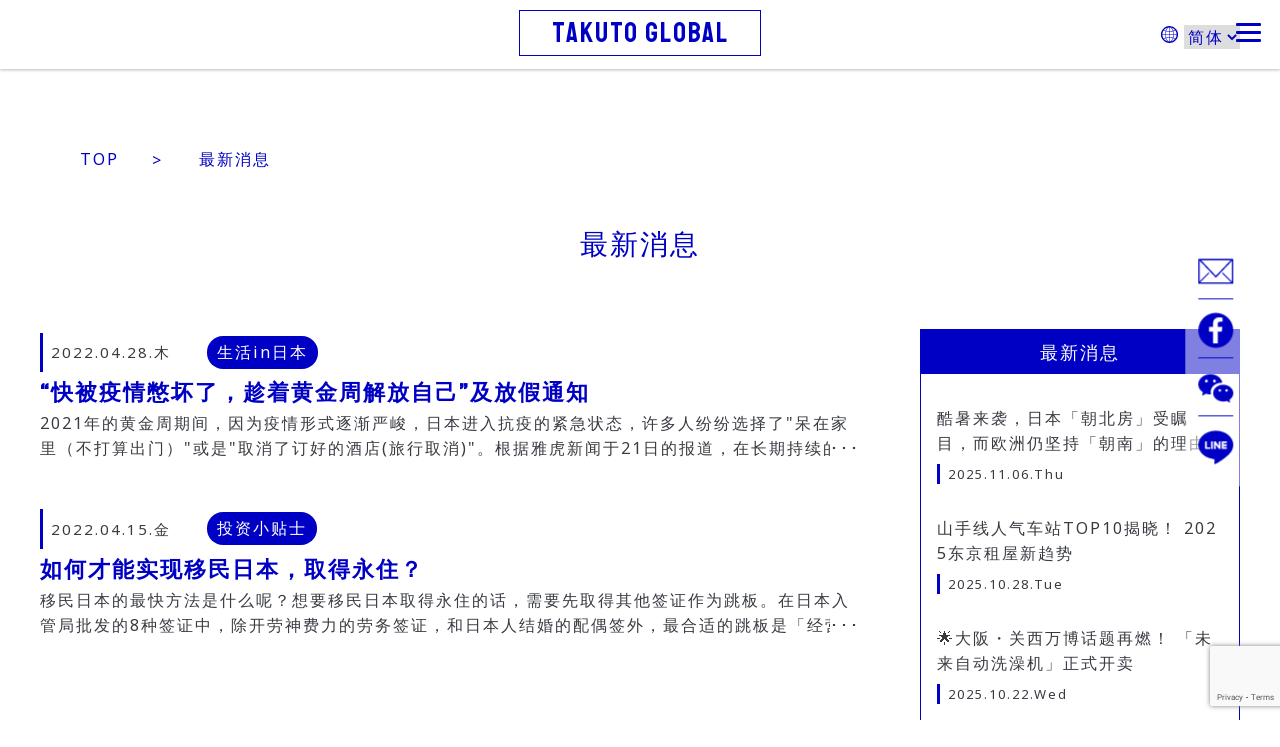

--- FILE ---
content_type: text/html; charset=UTF-8
request_url: https://takuto-global.com/2022/04?post_type=news_cn
body_size: 54166
content:
<!DOCTYPE html>
<html lang="zh-Hans">
<head>
  <meta charset="UTF-8">
  <meta name="viewport" content="width=device-width, initial-scale=1.0">
  <meta http-equiv="X-UA-Compatible" content="ie=edge">
  <meta name="keywords" content="TAKUTO GLOBAL,香港,台湾,租赁,管理,不动产投资,收益不动产,中国,宅都,公寓,大阪,日本">
  <meta name="description" content="关于首页的网页。TAKUTO GLOBAL是日本宅都集团所运营的，面向海外客人的日本不动产综合资讯网站。宅都集团可为广大海外顾客提供房产投资、买卖、管理等不动产的相关服务。">
  <meta name="title" content="TAKUTO GLOBAL｜宅都日本不动产综合检索网站">
  
  <link rel="shortcut icon" type="https://takuto-global.com/wp-content/themes/takuto/img/favicon.ico" href="favicon.ico">
  <!--css-->
  <link rel="stylesheet" type="text/css" href="https://takuto-global.com/wp-content/themes/takuto/css/common.css">
  <link rel="stylesheet" type="text/css" href="https://takuto-global.com/wp-content/themes/takuto/css/fixed.css">
  <link rel="stylesheet" type="text/css" href="https://takuto-global.com/wp-content/themes/takuto/css/room.css">
  <link rel="stylesheet" type="text/css" href="https://takuto-global.com/wp-content/themes/takuto/css/slick.css">
  <link rel="stylesheet" type="text/css" href="https://takuto-global.com/wp-content/themes/takuto/css/slick-theme.css">

  <link rel="stylesheet" type="text/css" href="https://takuto-global.com/wp-content/themes/takuto/css/sp.css" media="screen and (max-width:559px)">
  <link rel="stylesheet" type="text/css" href="https://takuto-global.com/wp-content/themes/takuto/css/tablet.css" media="screen and (min-width:559px) and (max-width:1024px)">
  <!--js-->
  <script type="text/javascript" src="https://takuto-global.com/wp-content/themes/takuto/js/jquery-3.5.1.min.js"></script>
  <script type="text/javascript" src="https://takuto-global.com/wp-content/themes/takuto/js/jquery.matchHeight.js"></script>
  <script type="text/javascript" src="https://takuto-global.com/wp-content/themes/takuto/js/slick.min.js"></script>
  <script type="text/javascript" src="https://takuto-global.com/wp-content/themes/takuto/js/mh.js"></script>
  <script type="text/javascript" src="https://takuto-global.com/wp-content/themes/takuto/js/mw.js"></script>

  <!--font-->
  <link href="https://use.fontawesome.com/releases/v5.6.1/css/all.css" rel="stylesheet">
  <link href="https://fonts.googleapis.com/css2?family=Noto+Sans&display=swap" rel="stylesheet">
  <link href="https://fonts.googleapis.com/css2?family=Staatliches&display=swap" rel="stylesheet">

  <!-- Google Tag Manager -->
<script>(function(w,d,s,l,i){w[l]=w[l]||[];w[l].push({'gtm.start':
new Date().getTime(),event:'gtm.js'});var f=d.getElementsByTagName(s)[0],
j=d.createElement(s),dl=l!='dataLayer'?'&l='+l:'';j.async=true;j.src=
'https://www.googletagmanager.com/gtm.js?id='+i+dl;f.parentNode.insertBefore(j,f);
})(window,document,'script','dataLayer','GTM-55HR2RL');</script>
<!-- End Google Tag Manager -->

<script src="https://ja.coinmill.com/frame.js"></script>
<script>
var currency_round=true;
var currency_decimalSeparator='.';
var currency_thousandsSeparator=',';
var currency_thousandsSeparatorMin=3;
</script>


	<style>img:is([sizes="auto" i], [sizes^="auto," i]) { contain-intrinsic-size: 3000px 1500px }</style>
	
		<!-- All in One SEO 4.1.5.3 -->
		<title>4月, 2022 | TAKUTO GLOBAL</title>
		<meta name="robots" content="noindex, max-snippet:-1, max-image-preview:large, max-video-preview:-1" />
		<link rel="canonical" href="https://takuto-global.com/2022/04/" />
		<link rel="next" href="https://takuto-global.com/2022/04/page/2/?post_type=news_cn" />
		<meta property="og:locale" content="ja_JP" />
		<meta property="og:site_name" content="TAKUTO GLOBAL | 宅居日本留學工作實現夢想 都心市郊無處不可安心生活" />
		<meta property="og:type" content="website" />
		<meta property="og:title" content="最新消息_cn | TAKUTO GLOBAL" />
		<meta property="og:url" content="https://takuto-global.com/2022/04/" />
		<meta name="twitter:card" content="summary" />
		<meta name="twitter:domain" content="takuto-global.com" />
		<meta name="twitter:title" content="最新消息_cn | TAKUTO GLOBAL" />
		<script type="application/ld+json" class="aioseo-schema">
			{"@context":"https:\/\/schema.org","@graph":[{"@type":"WebSite","@id":"https:\/\/takuto-global.com\/#website","url":"https:\/\/takuto-global.com\/","name":"TAKUTO GLOBAL","description":"\u5b85\u5c45\u65e5\u672c\u7559\u5b78\u5de5\u4f5c\u5be6\u73fe\u5922\u60f3 \u90fd\u5fc3\u5e02\u90ca\u7121\u8655\u4e0d\u53ef\u5b89\u5fc3\u751f\u6d3b","inLanguage":"ja","publisher":{"@id":"https:\/\/takuto-global.com\/#organization"}},{"@type":"Organization","@id":"https:\/\/takuto-global.com\/#organization","name":"TAKUTO GLOBAL","url":"https:\/\/takuto-global.com\/"},{"@type":"BreadcrumbList","@id":"https:\/\/takuto-global.com\/2022\/04\/#breadcrumblist","itemListElement":[{"@type":"ListItem","@id":"https:\/\/takuto-global.com\/#listItem","position":1,"item":{"@type":"WebPage","@id":"https:\/\/takuto-global.com\/","name":"\u30db\u30fc\u30e0","description":"\u5b85\u5c45\u65e5\u672c\u7559\u5b78\u5de5\u4f5c\u5be6\u73fe\u5922\u60f3 \u90fd\u5fc3\u5e02\u90ca\u7121\u8655\u4e0d\u53ef\u5b89\u5fc3\u751f\u6d3b","url":"https:\/\/takuto-global.com\/"},"nextItem":"https:\/\/takuto-global.com\/2022\/04\/#listItem"},{"@type":"ListItem","@id":"https:\/\/takuto-global.com\/2022\/04\/#listItem","position":2,"item":{"@type":"WebPage","@id":"https:\/\/takuto-global.com\/2022\/04\/","name":"\u6700\u65b0\u6d88\u606f_cn","url":"https:\/\/takuto-global.com\/2022\/04\/"},"previousItem":"https:\/\/takuto-global.com\/#listItem"}]},{"@type":"CollectionPage","@id":"https:\/\/takuto-global.com\/2022\/04\/#collectionpage","url":"https:\/\/takuto-global.com\/2022\/04\/","name":"4\u6708, 2022 | TAKUTO GLOBAL","inLanguage":"ja","isPartOf":{"@id":"https:\/\/takuto-global.com\/#website"},"breadcrumb":{"@id":"https:\/\/takuto-global.com\/2022\/04\/#breadcrumblist"}}]}
		</script>
		<!-- All in One SEO -->

<link rel='dns-prefetch' href='//webfonts.sakura.ne.jp' />
<link rel='dns-prefetch' href='//www.google.com' />
<link rel="alternate" type="application/rss+xml" title="TAKUTO GLOBAL &raquo; 最新消息_cn フィード" href="https://takuto-global.com/news_cn/feed/" />
<script type="text/javascript">
/* <![CDATA[ */
window._wpemojiSettings = {"baseUrl":"https:\/\/s.w.org\/images\/core\/emoji\/16.0.1\/72x72\/","ext":".png","svgUrl":"https:\/\/s.w.org\/images\/core\/emoji\/16.0.1\/svg\/","svgExt":".svg","source":{"concatemoji":"https:\/\/takuto-global.com\/wp-includes\/js\/wp-emoji-release.min.js?ver=6.8.3"}};
/*! This file is auto-generated */
!function(s,n){var o,i,e;function c(e){try{var t={supportTests:e,timestamp:(new Date).valueOf()};sessionStorage.setItem(o,JSON.stringify(t))}catch(e){}}function p(e,t,n){e.clearRect(0,0,e.canvas.width,e.canvas.height),e.fillText(t,0,0);var t=new Uint32Array(e.getImageData(0,0,e.canvas.width,e.canvas.height).data),a=(e.clearRect(0,0,e.canvas.width,e.canvas.height),e.fillText(n,0,0),new Uint32Array(e.getImageData(0,0,e.canvas.width,e.canvas.height).data));return t.every(function(e,t){return e===a[t]})}function u(e,t){e.clearRect(0,0,e.canvas.width,e.canvas.height),e.fillText(t,0,0);for(var n=e.getImageData(16,16,1,1),a=0;a<n.data.length;a++)if(0!==n.data[a])return!1;return!0}function f(e,t,n,a){switch(t){case"flag":return n(e,"\ud83c\udff3\ufe0f\u200d\u26a7\ufe0f","\ud83c\udff3\ufe0f\u200b\u26a7\ufe0f")?!1:!n(e,"\ud83c\udde8\ud83c\uddf6","\ud83c\udde8\u200b\ud83c\uddf6")&&!n(e,"\ud83c\udff4\udb40\udc67\udb40\udc62\udb40\udc65\udb40\udc6e\udb40\udc67\udb40\udc7f","\ud83c\udff4\u200b\udb40\udc67\u200b\udb40\udc62\u200b\udb40\udc65\u200b\udb40\udc6e\u200b\udb40\udc67\u200b\udb40\udc7f");case"emoji":return!a(e,"\ud83e\udedf")}return!1}function g(e,t,n,a){var r="undefined"!=typeof WorkerGlobalScope&&self instanceof WorkerGlobalScope?new OffscreenCanvas(300,150):s.createElement("canvas"),o=r.getContext("2d",{willReadFrequently:!0}),i=(o.textBaseline="top",o.font="600 32px Arial",{});return e.forEach(function(e){i[e]=t(o,e,n,a)}),i}function t(e){var t=s.createElement("script");t.src=e,t.defer=!0,s.head.appendChild(t)}"undefined"!=typeof Promise&&(o="wpEmojiSettingsSupports",i=["flag","emoji"],n.supports={everything:!0,everythingExceptFlag:!0},e=new Promise(function(e){s.addEventListener("DOMContentLoaded",e,{once:!0})}),new Promise(function(t){var n=function(){try{var e=JSON.parse(sessionStorage.getItem(o));if("object"==typeof e&&"number"==typeof e.timestamp&&(new Date).valueOf()<e.timestamp+604800&&"object"==typeof e.supportTests)return e.supportTests}catch(e){}return null}();if(!n){if("undefined"!=typeof Worker&&"undefined"!=typeof OffscreenCanvas&&"undefined"!=typeof URL&&URL.createObjectURL&&"undefined"!=typeof Blob)try{var e="postMessage("+g.toString()+"("+[JSON.stringify(i),f.toString(),p.toString(),u.toString()].join(",")+"));",a=new Blob([e],{type:"text/javascript"}),r=new Worker(URL.createObjectURL(a),{name:"wpTestEmojiSupports"});return void(r.onmessage=function(e){c(n=e.data),r.terminate(),t(n)})}catch(e){}c(n=g(i,f,p,u))}t(n)}).then(function(e){for(var t in e)n.supports[t]=e[t],n.supports.everything=n.supports.everything&&n.supports[t],"flag"!==t&&(n.supports.everythingExceptFlag=n.supports.everythingExceptFlag&&n.supports[t]);n.supports.everythingExceptFlag=n.supports.everythingExceptFlag&&!n.supports.flag,n.DOMReady=!1,n.readyCallback=function(){n.DOMReady=!0}}).then(function(){return e}).then(function(){var e;n.supports.everything||(n.readyCallback(),(e=n.source||{}).concatemoji?t(e.concatemoji):e.wpemoji&&e.twemoji&&(t(e.twemoji),t(e.wpemoji)))}))}((window,document),window._wpemojiSettings);
/* ]]> */
</script>
<style id='wp-emoji-styles-inline-css' type='text/css'>

	img.wp-smiley, img.emoji {
		display: inline !important;
		border: none !important;
		box-shadow: none !important;
		height: 1em !important;
		width: 1em !important;
		margin: 0 0.07em !important;
		vertical-align: -0.1em !important;
		background: none !important;
		padding: 0 !important;
	}
</style>
<link rel='stylesheet' id='wp-block-library-css' href='https://takuto-global.com/wp-includes/css/dist/block-library/style.min.css?ver=6.8.3' type='text/css' media='all' />
<style id='classic-theme-styles-inline-css' type='text/css'>
/*! This file is auto-generated */
.wp-block-button__link{color:#fff;background-color:#32373c;border-radius:9999px;box-shadow:none;text-decoration:none;padding:calc(.667em + 2px) calc(1.333em + 2px);font-size:1.125em}.wp-block-file__button{background:#32373c;color:#fff;text-decoration:none}
</style>
<style id='global-styles-inline-css' type='text/css'>
:root{--wp--preset--aspect-ratio--square: 1;--wp--preset--aspect-ratio--4-3: 4/3;--wp--preset--aspect-ratio--3-4: 3/4;--wp--preset--aspect-ratio--3-2: 3/2;--wp--preset--aspect-ratio--2-3: 2/3;--wp--preset--aspect-ratio--16-9: 16/9;--wp--preset--aspect-ratio--9-16: 9/16;--wp--preset--color--black: #000000;--wp--preset--color--cyan-bluish-gray: #abb8c3;--wp--preset--color--white: #ffffff;--wp--preset--color--pale-pink: #f78da7;--wp--preset--color--vivid-red: #cf2e2e;--wp--preset--color--luminous-vivid-orange: #ff6900;--wp--preset--color--luminous-vivid-amber: #fcb900;--wp--preset--color--light-green-cyan: #7bdcb5;--wp--preset--color--vivid-green-cyan: #00d084;--wp--preset--color--pale-cyan-blue: #8ed1fc;--wp--preset--color--vivid-cyan-blue: #0693e3;--wp--preset--color--vivid-purple: #9b51e0;--wp--preset--gradient--vivid-cyan-blue-to-vivid-purple: linear-gradient(135deg,rgba(6,147,227,1) 0%,rgb(155,81,224) 100%);--wp--preset--gradient--light-green-cyan-to-vivid-green-cyan: linear-gradient(135deg,rgb(122,220,180) 0%,rgb(0,208,130) 100%);--wp--preset--gradient--luminous-vivid-amber-to-luminous-vivid-orange: linear-gradient(135deg,rgba(252,185,0,1) 0%,rgba(255,105,0,1) 100%);--wp--preset--gradient--luminous-vivid-orange-to-vivid-red: linear-gradient(135deg,rgba(255,105,0,1) 0%,rgb(207,46,46) 100%);--wp--preset--gradient--very-light-gray-to-cyan-bluish-gray: linear-gradient(135deg,rgb(238,238,238) 0%,rgb(169,184,195) 100%);--wp--preset--gradient--cool-to-warm-spectrum: linear-gradient(135deg,rgb(74,234,220) 0%,rgb(151,120,209) 20%,rgb(207,42,186) 40%,rgb(238,44,130) 60%,rgb(251,105,98) 80%,rgb(254,248,76) 100%);--wp--preset--gradient--blush-light-purple: linear-gradient(135deg,rgb(255,206,236) 0%,rgb(152,150,240) 100%);--wp--preset--gradient--blush-bordeaux: linear-gradient(135deg,rgb(254,205,165) 0%,rgb(254,45,45) 50%,rgb(107,0,62) 100%);--wp--preset--gradient--luminous-dusk: linear-gradient(135deg,rgb(255,203,112) 0%,rgb(199,81,192) 50%,rgb(65,88,208) 100%);--wp--preset--gradient--pale-ocean: linear-gradient(135deg,rgb(255,245,203) 0%,rgb(182,227,212) 50%,rgb(51,167,181) 100%);--wp--preset--gradient--electric-grass: linear-gradient(135deg,rgb(202,248,128) 0%,rgb(113,206,126) 100%);--wp--preset--gradient--midnight: linear-gradient(135deg,rgb(2,3,129) 0%,rgb(40,116,252) 100%);--wp--preset--font-size--small: 13px;--wp--preset--font-size--medium: 20px;--wp--preset--font-size--large: 36px;--wp--preset--font-size--x-large: 42px;--wp--preset--spacing--20: 0.44rem;--wp--preset--spacing--30: 0.67rem;--wp--preset--spacing--40: 1rem;--wp--preset--spacing--50: 1.5rem;--wp--preset--spacing--60: 2.25rem;--wp--preset--spacing--70: 3.38rem;--wp--preset--spacing--80: 5.06rem;--wp--preset--shadow--natural: 6px 6px 9px rgba(0, 0, 0, 0.2);--wp--preset--shadow--deep: 12px 12px 50px rgba(0, 0, 0, 0.4);--wp--preset--shadow--sharp: 6px 6px 0px rgba(0, 0, 0, 0.2);--wp--preset--shadow--outlined: 6px 6px 0px -3px rgba(255, 255, 255, 1), 6px 6px rgba(0, 0, 0, 1);--wp--preset--shadow--crisp: 6px 6px 0px rgba(0, 0, 0, 1);}:where(.is-layout-flex){gap: 0.5em;}:where(.is-layout-grid){gap: 0.5em;}body .is-layout-flex{display: flex;}.is-layout-flex{flex-wrap: wrap;align-items: center;}.is-layout-flex > :is(*, div){margin: 0;}body .is-layout-grid{display: grid;}.is-layout-grid > :is(*, div){margin: 0;}:where(.wp-block-columns.is-layout-flex){gap: 2em;}:where(.wp-block-columns.is-layout-grid){gap: 2em;}:where(.wp-block-post-template.is-layout-flex){gap: 1.25em;}:where(.wp-block-post-template.is-layout-grid){gap: 1.25em;}.has-black-color{color: var(--wp--preset--color--black) !important;}.has-cyan-bluish-gray-color{color: var(--wp--preset--color--cyan-bluish-gray) !important;}.has-white-color{color: var(--wp--preset--color--white) !important;}.has-pale-pink-color{color: var(--wp--preset--color--pale-pink) !important;}.has-vivid-red-color{color: var(--wp--preset--color--vivid-red) !important;}.has-luminous-vivid-orange-color{color: var(--wp--preset--color--luminous-vivid-orange) !important;}.has-luminous-vivid-amber-color{color: var(--wp--preset--color--luminous-vivid-amber) !important;}.has-light-green-cyan-color{color: var(--wp--preset--color--light-green-cyan) !important;}.has-vivid-green-cyan-color{color: var(--wp--preset--color--vivid-green-cyan) !important;}.has-pale-cyan-blue-color{color: var(--wp--preset--color--pale-cyan-blue) !important;}.has-vivid-cyan-blue-color{color: var(--wp--preset--color--vivid-cyan-blue) !important;}.has-vivid-purple-color{color: var(--wp--preset--color--vivid-purple) !important;}.has-black-background-color{background-color: var(--wp--preset--color--black) !important;}.has-cyan-bluish-gray-background-color{background-color: var(--wp--preset--color--cyan-bluish-gray) !important;}.has-white-background-color{background-color: var(--wp--preset--color--white) !important;}.has-pale-pink-background-color{background-color: var(--wp--preset--color--pale-pink) !important;}.has-vivid-red-background-color{background-color: var(--wp--preset--color--vivid-red) !important;}.has-luminous-vivid-orange-background-color{background-color: var(--wp--preset--color--luminous-vivid-orange) !important;}.has-luminous-vivid-amber-background-color{background-color: var(--wp--preset--color--luminous-vivid-amber) !important;}.has-light-green-cyan-background-color{background-color: var(--wp--preset--color--light-green-cyan) !important;}.has-vivid-green-cyan-background-color{background-color: var(--wp--preset--color--vivid-green-cyan) !important;}.has-pale-cyan-blue-background-color{background-color: var(--wp--preset--color--pale-cyan-blue) !important;}.has-vivid-cyan-blue-background-color{background-color: var(--wp--preset--color--vivid-cyan-blue) !important;}.has-vivid-purple-background-color{background-color: var(--wp--preset--color--vivid-purple) !important;}.has-black-border-color{border-color: var(--wp--preset--color--black) !important;}.has-cyan-bluish-gray-border-color{border-color: var(--wp--preset--color--cyan-bluish-gray) !important;}.has-white-border-color{border-color: var(--wp--preset--color--white) !important;}.has-pale-pink-border-color{border-color: var(--wp--preset--color--pale-pink) !important;}.has-vivid-red-border-color{border-color: var(--wp--preset--color--vivid-red) !important;}.has-luminous-vivid-orange-border-color{border-color: var(--wp--preset--color--luminous-vivid-orange) !important;}.has-luminous-vivid-amber-border-color{border-color: var(--wp--preset--color--luminous-vivid-amber) !important;}.has-light-green-cyan-border-color{border-color: var(--wp--preset--color--light-green-cyan) !important;}.has-vivid-green-cyan-border-color{border-color: var(--wp--preset--color--vivid-green-cyan) !important;}.has-pale-cyan-blue-border-color{border-color: var(--wp--preset--color--pale-cyan-blue) !important;}.has-vivid-cyan-blue-border-color{border-color: var(--wp--preset--color--vivid-cyan-blue) !important;}.has-vivid-purple-border-color{border-color: var(--wp--preset--color--vivid-purple) !important;}.has-vivid-cyan-blue-to-vivid-purple-gradient-background{background: var(--wp--preset--gradient--vivid-cyan-blue-to-vivid-purple) !important;}.has-light-green-cyan-to-vivid-green-cyan-gradient-background{background: var(--wp--preset--gradient--light-green-cyan-to-vivid-green-cyan) !important;}.has-luminous-vivid-amber-to-luminous-vivid-orange-gradient-background{background: var(--wp--preset--gradient--luminous-vivid-amber-to-luminous-vivid-orange) !important;}.has-luminous-vivid-orange-to-vivid-red-gradient-background{background: var(--wp--preset--gradient--luminous-vivid-orange-to-vivid-red) !important;}.has-very-light-gray-to-cyan-bluish-gray-gradient-background{background: var(--wp--preset--gradient--very-light-gray-to-cyan-bluish-gray) !important;}.has-cool-to-warm-spectrum-gradient-background{background: var(--wp--preset--gradient--cool-to-warm-spectrum) !important;}.has-blush-light-purple-gradient-background{background: var(--wp--preset--gradient--blush-light-purple) !important;}.has-blush-bordeaux-gradient-background{background: var(--wp--preset--gradient--blush-bordeaux) !important;}.has-luminous-dusk-gradient-background{background: var(--wp--preset--gradient--luminous-dusk) !important;}.has-pale-ocean-gradient-background{background: var(--wp--preset--gradient--pale-ocean) !important;}.has-electric-grass-gradient-background{background: var(--wp--preset--gradient--electric-grass) !important;}.has-midnight-gradient-background{background: var(--wp--preset--gradient--midnight) !important;}.has-small-font-size{font-size: var(--wp--preset--font-size--small) !important;}.has-medium-font-size{font-size: var(--wp--preset--font-size--medium) !important;}.has-large-font-size{font-size: var(--wp--preset--font-size--large) !important;}.has-x-large-font-size{font-size: var(--wp--preset--font-size--x-large) !important;}
:where(.wp-block-post-template.is-layout-flex){gap: 1.25em;}:where(.wp-block-post-template.is-layout-grid){gap: 1.25em;}
:where(.wp-block-columns.is-layout-flex){gap: 2em;}:where(.wp-block-columns.is-layout-grid){gap: 2em;}
:root :where(.wp-block-pullquote){font-size: 1.5em;line-height: 1.6;}
</style>
<link rel='stylesheet' id='contact-form-7-css' href='https://takuto-global.com/wp-content/plugins/contact-form-7/includes/css/styles.css?ver=5.2' type='text/css' media='all' />
<link rel='stylesheet' id='searchandfilter-css' href='https://takuto-global.com/wp-content/plugins/search-filter/style.css?ver=1' type='text/css' media='all' />
<link rel='stylesheet' id='cf7cf-style-css' href='https://takuto-global.com/wp-content/plugins/cf7-conditional-fields/style.css?ver=1.9.10' type='text/css' media='all' />
<script type="text/javascript" src="https://takuto-global.com/wp-includes/js/jquery/jquery.min.js?ver=3.7.1" id="jquery-core-js"></script>
<script type="text/javascript" src="https://takuto-global.com/wp-includes/js/jquery/jquery-migrate.min.js?ver=3.4.1" id="jquery-migrate-js"></script>
<script type="text/javascript" src="//webfonts.sakura.ne.jp/js/sakura.js?ver=2.0.1" id="typesquare_std-js"></script>
<link rel="https://api.w.org/" href="https://takuto-global.com/wp-json/" /><link rel="EditURI" type="application/rsd+xml" title="RSD" href="https://takuto-global.com/xmlrpc.php?rsd" />
<meta name="generator" content="WordPress 6.8.3" />
<!-- Favicon Rotator -->
<link rel="shortcut icon" href="https://takuto-global.com/wp-content/uploads/2021/10/favicon_takuto-16x16.png" />
<link rel="apple-touch-icon-precomposed" href="https://takuto-global.com/wp-content/uploads/2021/10/favicon_takuto.png" />
<!-- End Favicon Rotator -->
<link rel="icon" href="https://takuto-global.com/wp-content/uploads/2021/10/cropped-favicon_takuto-32x32.png" sizes="32x32" />
<link rel="icon" href="https://takuto-global.com/wp-content/uploads/2021/10/cropped-favicon_takuto-192x192.png" sizes="192x192" />
<link rel="apple-touch-icon" href="https://takuto-global.com/wp-content/uploads/2021/10/cropped-favicon_takuto-180x180.png" />
<meta name="msapplication-TileImage" content="https://takuto-global.com/wp-content/uploads/2021/10/cropped-favicon_takuto-270x270.png" />
</head>
<body>
  <!-- Google Tag Manager (noscript) -->
<noscript><iframe src="https://www.googletagmanager.com/ns.html?id=GTM-55HR2RL"
height="0" width="0" style="display:none;visibility:hidden"></iframe></noscript>
<!-- End Google Tag Manager (noscript) -->
  <header>
    <div id="head">
      <div class="inner">
        <div class="head_w">

        <div class="logo_wrap">
          <a href="https://takuto-global.com/index_cn/">
            <h1 class="logo">TAKUTO GLOBAL</h1>
          </a>
        </div>

        <div class="language_btn">
          <div class="language_box"><img src="https://takuto-global.com/wp-content/themes/takuto/img/icon/icon_language.svg"></div>
          <div class="language_box">
          <form name="form1">
            <select name="select1" onChange="if(document.form1.select1.value){location.href=document.form1.select1.value;}">
              <option value="https://takuto-global.com/index_cn/">简体</option>
              <option value="https://takuto-global.com">繁體</option>
            </select>
          </form>
          </div>
        </div>

        <div class="hamburger-menu">
        <input type="checkbox" id="menu-btn-check">
        <label for="menu-btn-check" class="menu-btn"><span></span></label>

        <!--ここからメニュー-->
        <div class="menu-content">
          <section class="menu-inner">

            <div class="mb5 center">
              <div class="logo_wrap">
                <a href="https://takuto-global.com">
                  <h1 class="logo">TAKUTO GLOBAL</h1>
                </a>
              </div>
            </div>
            <div class="flex border_b mb5">
              <div class="col3 mb5 center"><a href="https://takuto-global.com/investment_cn/" class="fff21">精选房源</a></div>
              <div class="col3 mb5 center"><a href="https://takuto-global.com/sale_cn/" class="fff21">出售房产</a></div>
                <!-- <div class="col4 mb5 center"><a href="https://takuto-global.com/yimin_cn/" class="fff21">移民日本</a></div>-->
              <div class="col3 mb5 center"><a href="https://takuto-global.com/rent_cn/" class="fff21">日本租房</a></div>
              
          </div>

            <div class="flex border_b mb5">
              <div class="col3 mb5 center"><a href="https://takuto-global.com/pm_cn/" class="fff21">房产管理</a></div>
              <div class="col3 mb5 center"><a href="https://takuto-global.com/flow_cn/" class="fff21">购房须知</a></div>
              <div class="col3 mb5 center"><a href="https://takuto-global.com/faq_cn/" class="fff21">常见问题</a></div>
            </div>

            <div class="flex mb5 menu_contact">
              <div class="col1 mb5 center">
              <a href="https://takuto-global.com/contact_cn/" class="blue26">联络我们</a>
              </div>
              <div class="col4 mb5 center btn_border"><a href="https://takuto-global.com/contact_cn/estate" class="fff21">买卖 | 联络我们</a></div>
              <div class="col4 mb5 center btn_border"><a href="https://takuto-global.com/contact_cn/rent" class="fff21">租赁 | 联络我们</a></div>
                <!-- <div class="col4 mb5 center btn_border"><a href="https://takuto-global.com/contact_cn/yimin" class="fff21">移民 | 联络我们</a></div>-->
              <div class="col4 mb5 center btn_border"><a href="https://takuto-global.com/contact_cn/owner" class="fff21">管理 | 联络我们</a></div>
              <div class="col4 mb5 center btn_border btn_border_company">
              <a href="https://takuto-global.com/contact_cn/company" class="fff21">企业 | 联络我们</a>
              </div>
            </div>


          </section>
        </div>
        <!--ここまでメニュー-->
      </div>



      </div>
      </div>
    </div><!--#head-->
  </header>
 <ul class="side_list">
	 <li><a href="https://takuto-global.com/contact_cn/"><img src="https://takuto-global.com/wp-content/themes/takuto/img/icon/icon_contact.svg"></a></li>
	 <li><a href="https://www.facebook.com/takuto.global" target="_blank" rel="nofollow"><img src="https://takuto-global.com/wp-content/themes/takuto/img/icon/icon_facebook.svg"></a></li>
	 <li><a class="modal-syncer button-link" data-target="modal-content-01"><img src="https://takuto-global.com/wp-content/themes/takuto/img/icon/icon_wechat.svg"></a></li>
	 <li><a href="https://line.me/R/ti/p/%40bue7458q" target="_blank" rel="nofollow"><img src="https://takuto-global.com/wp-content/themes/takuto/img/icon/icon_line.svg"></a></li>
</ul>

<!-- 1つ目のコンテンツ [開始] -->
<div id="modal-content-01" class="modal-content">
	<!-- モーダルウィンドウのコンテンツ開始 -->
  <h3><img src="https://takuto-global.com/wp-content/themes/takuto/img/sns/logo_wechat.png" alt="WeChat" /></h3>
							<div class="qrcodes">
								<div class="qrcode">
									<h4>ID<br>takutozhao</h4>
									<img src="https://takuto-global.com/wp-content/themes/takuto/img/sns/qr_takutozhao.jpg" alt="ID takutozhao" />
								</div>
								<div class="qrcode">
									<h4>ID<br>takutoyu</h4>
									<img src="https://takuto-global.com/wp-content/themes/takuto/img/sns/qr_takutoyu.jpg" alt="ID takutoyu" />
								</div>
								<div class="qrcode">
									<h4>ID<br>zhaidujp</h4>
									<img src="https://takuto-global.com/wp-content/themes/takuto/img/sns/qr_takutohd.jpg" alt="ID zhaidujp" />
								</div>
							</div>
	<!-- モーダルウィンドウのコンテンツ終了 -->
</div>
<!-- 1つ目のコンテンツ [終了] -->


<div id="bread_crumb">
  <div class="inner">
    <ul>
      <li><a href="https://takuto-global.com/index_cn/">TOP</a></li>
      <li><a href="https://takuto-global.com/news_cn/">最新消息</a></li>
    </ul>
  </div>
</div>

<div id="contents" class="newslist">
  <div class="ttl_wrap first mb5">
    <h1 class="center blue p26">最新消息</h1>
  </div>
  <div class="newslist_inner_wrap">
    <div class="main">
                <!-- ▽ loop start ▽ -->
          <article>
            <a href="https://takuto-global.com/news_cn/%e4%ba%94%e4%b8%80%e9%bb%84%e9%87%91%e5%91%a8%e6%94%be%e5%81%87%e9%80%9a%e7%9f%a5/">
              <div class="mg4_0 flex fl_a_center border_l_3_blue pl8">
                <div class="data mr20 p13">2022.04.28.木</div>
                <div>
                  <ul class="tag_name flex fl_a_center white center p13">
                  <li class="border_r_50 bg_blue white mr10">生活in日本</li>                  </ul>
                </div>
              </div>
              <h2 class="blue26 p20 bld">“快被疫情憋坏了，趁着黄金周解放自己”及放假通知</h2>
              <div class="overflow_txt">
                2021年的黄金周期间，因为疫情形式逐渐严峻，日本进入抗疫的紧急状态，许多人纷纷选择了"呆在家里（不打算出门）"或是"取消了订好的酒店(旅行取消)"。根据雅虎新闻于21日的报道，在长期持续的自肃生活…              </div><!--overflow_txt-->
            </a>
          </article>
          <!-- △ loop end △ -->
                  <!-- ▽ loop start ▽ -->
          <article>
            <a href="https://takuto-global.com/news_cn/%e5%a6%82%e4%bd%95%e6%89%8d%e8%83%bd%e5%ae%9e%e7%8e%b0%e7%a7%bb%e6%b0%91%e6%97%a5%e6%9c%ac%ef%bc%8c%e5%8f%96%e5%be%97%e6%b0%b8%e4%bd%8f%ef%bc%9f/">
              <div class="mg4_0 flex fl_a_center border_l_3_blue pl8">
                <div class="data mr20 p13">2022.04.15.金</div>
                <div>
                  <ul class="tag_name flex fl_a_center white center p13">
                  <li class="border_r_50 bg_blue white mr10">投资小贴士</li>                  </ul>
                </div>
              </div>
              <h2 class="blue26 p20 bld">如何才能实现移民日本，取得永住？</h2>
              <div class="overflow_txt">
                移民日本的最快方法是什么呢？想要移民日本取得永住的话，需要先取得其他签证作为跳板。在日本入管局批发的8种签证中，除开劳神费力的劳务签证，和日本人结婚的配偶签外，最合适的跳板是「经营管理签证」。本文…              </div><!--overflow_txt-->
            </a>
          </article>
          <!-- △ loop end △ -->
                        <!-- pagenation start -->
          <div id="page_nation" class="flex fl_a_center fl_jfc_c">
  </div>
          <!-- pagenation end -->
    </div><!--main-->
    <!-- news_cn side start -->
      <div class="side">
  <div class="article_latest box border_s_1_blue">
   <div class="ttl blue18 center">最新消息</div>
   <div class="inner_wrap">
     <ul>
                             <li><a href="https://takuto-global.com/news_cn/%e9%85%b7%e6%9a%91%e6%9d%a5%e8%a2%ad%ef%bc%8c%e6%97%a5%e6%9c%ac%e3%80%8c%e6%9c%9d%e5%8c%97%e6%88%bf%e3%80%8d%e5%8f%97%e7%9e%a9%e7%9b%ae%ef%bc%8c%e8%80%8c%e6%ac%a7%e6%b4%b2%e4%bb%8d%e5%9d%9a%e6%8c%81/">酷暑来袭，日本「朝北房」受瞩目，而欧洲仍坚持「朝南」的理由<span>2025.11.06.Thu</span></a></li>
               <li><a href="https://takuto-global.com/news_cn/%e5%b1%b1%e6%89%8b%e7%ba%bf%e4%ba%ba%e6%b0%94%e8%bd%a6%e7%ab%99top10%e6%8f%ad%e6%99%93%ef%bc%81-2025%e4%b8%9c%e4%ba%ac%e7%a7%9f%e5%b1%8b%e6%96%b0%e8%b6%8b%e5%8a%bf/">山手线人气车站TOP10揭晓！ 2025东京租屋新趋势<span>2025.10.28.Tue</span></a></li>
               <li><a href="https://takuto-global.com/news_cn/%f0%9f%8c%9f%e5%a4%a7%e9%98%aa%e3%83%bb%e5%85%b3%e8%a5%bf%e4%b8%87%e5%8d%9a%e8%af%9d%e9%a2%98%e5%86%8d%e7%87%83%ef%bc%81-%e3%80%8c%e6%9c%aa%e6%9d%a5%e8%87%aa%e5%8a%a8%e6%b4%97%e6%be%a1%e6%9c%ba/">🌟大阪・关西万博话题再燃！ 「未来自动洗澡机」正式开卖<span>2025.10.22.Wed</span></a></li>
               <li><a href="https://takuto-global.com/news_cn/%e5%a4%96%e5%9b%bd%e4%ba%ba%e7%bb%8f%e8%90%a5%e7%ad%be%e8%af%81%e5%88%b6%e5%ba%a6%e5%b0%86%e4%b8%a5%e6%a0%bc%e5%8c%96%e3%80%80%e5%a4%a7%e9%98%aa%e5%85%a5%e7%ae%a1%e5%b1%80%e5%bc%ba%e5%8c%96%e5%ae%9e/">外国人经营签证制度将严格化　大阪入管局强化实地调查防杜空壳公司<span>2025.10.07.Tue</span></a></li>
               <li><a href="https://takuto-global.com/news_cn/%e7%89%b9%e6%80%a5%e3%80%8c%e3%82%b5%e3%83%b3%e3%83%80%e3%83%bc%e3%83%90%e3%83%bc%e3%83%89%e3%80%8d%ef%bc%88thunderbird-express%ef%bc%89%e5%8c%96%e8%ba%ab%e7%b2%89%e7%ba%a2%e8%89%b2%e6%9c%aa/">特急「サンダーバード」（Thunderbird Express）化身粉红色“未来列车”<span>2025.09.16.Tue</span></a></li>
                   </ul>
   </div><!-- inner_wrap -->
 </div><!-- article_latest -->

 <div class="article_category box border_s_1_blue">
  <div class="ttl blue18 center">分类</div>
  <div class="inner_wrap">
    <ul>
      	<li class="cat-item cat-item-638"><a href="https://takuto-global.com/news_tag_cn/%e5%85%ac%e5%8f%b8%e8%a1%8c%e4%ba%8b/">公司行事</a> (7)
</li>
	<li class="cat-item cat-item-327"><a href="https://takuto-global.com/news_tag_cn/rental/">房屋租赁信息</a> (3)
</li>
	<li class="cat-item cat-item-333"><a href="https://takuto-global.com/news_tag_cn/%e6%8a%95%e8%b5%84%e5%b0%8f%e8%b4%b4%e5%a3%ab/">投资小贴士</a> (42)
</li>
	<li class="cat-item cat-item-332"><a href="https://takuto-global.com/news_tag_cn/%e7%94%9f%e6%b4%bbin%e6%97%a5%e6%9c%ac/">生活in日本</a> (53)
</li>
	<li class="cat-item cat-item-325"><a href="https://takuto-global.com/news_tag_cn/important/">重要通知</a> (12)
</li>
    </ul>
  </div><!-- inner_wrap -->
</div><!-- article_category -->

<div class="article_archive box border_s_1_blue">
 <div class="ttl blue18 center">文章汇总</div>
 <div class="inner_wrap">
      <div>
     <dl id="archive_year_wrap">
       <dt><div class="bld blue year_ttl">2025年</div></dt>
       <dd>
         <ul class="archive_list">
                          <li>
               <a href="https://takuto-global.com/2025/11?post_type=news_cn">
                   11月
                   (1)
               </a>
             </li>
                          <li>
               <a href="https://takuto-global.com/2025/10?post_type=news_cn">
                   10月
                   (3)
               </a>
             </li>
                          <li>
               <a href="https://takuto-global.com/2025/09?post_type=news_cn">
                   9月
                   (3)
               </a>
             </li>
                          <li>
               <a href="https://takuto-global.com/2025/08?post_type=news_cn">
                   8月
                   (3)
               </a>
             </li>
                          <li>
               <a href="https://takuto-global.com/2025/07?post_type=news_cn">
                   7月
                   (4)
               </a>
             </li>
                          <li>
               <a href="https://takuto-global.com/2025/06?post_type=news_cn">
                   6月
                   (3)
               </a>
             </li>
                          <li>
               <a href="https://takuto-global.com/2025/05?post_type=news_cn">
                   5月
                   (4)
               </a>
             </li>
                          <li>
               <a href="https://takuto-global.com/2025/04?post_type=news_cn">
                   4月
                   (3)
               </a>
             </li>
                          <li>
               <a href="https://takuto-global.com/2025/03?post_type=news_cn">
                   3月
                   (4)
               </a>
             </li>
                          <li>
               <a href="https://takuto-global.com/2025/02?post_type=news_cn">
                   2月
                   (1)
               </a>
             </li>
                </ul></dd></dl></div>
              <div>
     <dl id="archive_year_wrap">
       <dt><div class="bld blue year_ttl">2024年</div></dt>
       <dd>
         <ul class="archive_list">
                          <li>
               <a href="https://takuto-global.com/2024/11?post_type=news_cn">
                   11月
                   (1)
               </a>
             </li>
                          <li>
               <a href="https://takuto-global.com/2024/10?post_type=news_cn">
                   10月
                   (1)
               </a>
             </li>
                          <li>
               <a href="https://takuto-global.com/2024/09?post_type=news_cn">
                   9月
                   (1)
               </a>
             </li>
                          <li>
               <a href="https://takuto-global.com/2024/08?post_type=news_cn">
                   8月
                   (2)
               </a>
             </li>
                          <li>
               <a href="https://takuto-global.com/2024/06?post_type=news_cn">
                   6月
                   (1)
               </a>
             </li>
                          <li>
               <a href="https://takuto-global.com/2024/04?post_type=news_cn">
                   4月
                   (1)
               </a>
             </li>
                          <li>
               <a href="https://takuto-global.com/2024/01?post_type=news_cn">
                   1月
                   (2)
               </a>
             </li>
                </ul></dd></dl></div>
              <div>
     <dl id="archive_year_wrap">
       <dt><div class="bld blue year_ttl">2023年</div></dt>
       <dd>
         <ul class="archive_list">
                          <li>
               <a href="https://takuto-global.com/2023/12?post_type=news_cn">
                   12月
                   (1)
               </a>
             </li>
                          <li>
               <a href="https://takuto-global.com/2023/11?post_type=news_cn">
                   11月
                   (1)
               </a>
             </li>
                          <li>
               <a href="https://takuto-global.com/2023/10?post_type=news_cn">
                   10月
                   (1)
               </a>
             </li>
                          <li>
               <a href="https://takuto-global.com/2023/09?post_type=news_cn">
                   9月
                   (3)
               </a>
             </li>
                          <li>
               <a href="https://takuto-global.com/2023/08?post_type=news_cn">
                   8月
                   (4)
               </a>
             </li>
                          <li>
               <a href="https://takuto-global.com/2023/07?post_type=news_cn">
                   7月
                   (1)
               </a>
             </li>
                          <li>
               <a href="https://takuto-global.com/2023/06?post_type=news_cn">
                   6月
                   (4)
               </a>
             </li>
                          <li>
               <a href="https://takuto-global.com/2023/05?post_type=news_cn">
                   5月
                   (5)
               </a>
             </li>
                          <li>
               <a href="https://takuto-global.com/2023/04?post_type=news_cn">
                   4月
                   (3)
               </a>
             </li>
                          <li>
               <a href="https://takuto-global.com/2023/03?post_type=news_cn">
                   3月
                   (4)
               </a>
             </li>
                          <li>
               <a href="https://takuto-global.com/2023/02?post_type=news_cn">
                   2月
                   (3)
               </a>
             </li>
                          <li>
               <a href="https://takuto-global.com/2023/01?post_type=news_cn">
                   1月
                   (1)
               </a>
             </li>
                </ul></dd></dl></div>
              <div>
     <dl id="archive_year_wrap">
       <dt><div class="bld blue year_ttl">2022年</div></dt>
       <dd>
         <ul class="archive_list">
                          <li>
               <a href="https://takuto-global.com/2022/12?post_type=news_cn">
                   12月
                   (2)
               </a>
             </li>
                          <li>
               <a href="https://takuto-global.com/2022/11?post_type=news_cn">
                   11月
                   (3)
               </a>
             </li>
                          <li>
               <a href="https://takuto-global.com/2022/10?post_type=news_cn">
                   10月
                   (3)
               </a>
             </li>
                          <li>
               <a href="https://takuto-global.com/2022/09?post_type=news_cn">
                   9月
                   (1)
               </a>
             </li>
                          <li>
               <a href="https://takuto-global.com/2022/08?post_type=news_cn">
                   8月
                   (1)
               </a>
             </li>
                          <li>
               <a href="https://takuto-global.com/2022/07?post_type=news_cn">
                   7月
                   (1)
               </a>
             </li>
                          <li>
               <a href="https://takuto-global.com/2022/06?post_type=news_cn">
                   6月
                   (3)
               </a>
             </li>
                          <li>
               <a href="https://takuto-global.com/2022/04?post_type=news_cn">
                   4月
                   (2)
               </a>
             </li>
                          <li>
               <a href="https://takuto-global.com/2022/03?post_type=news_cn">
                   3月
                   (1)
               </a>
             </li>
                          <li>
               <a href="https://takuto-global.com/2022/02?post_type=news_cn">
                   2月
                   (1)
               </a>
             </li>
                          <li>
               <a href="https://takuto-global.com/2022/01?post_type=news_cn">
                   1月
                   (2)
               </a>
             </li>
                </ul></dd></dl></div>
              <div>
     <dl id="archive_year_wrap">
       <dt><div class="bld blue year_ttl">2021年</div></dt>
       <dd>
         <ul class="archive_list">
                          <li>
               <a href="https://takuto-global.com/2021/12?post_type=news_cn">
                   12月
                   (2)
               </a>
             </li>
                          <li>
               <a href="https://takuto-global.com/2021/11?post_type=news_cn">
                   11月
                   (1)
               </a>
             </li>
                          <li>
               <a href="https://takuto-global.com/2021/10?post_type=news_cn">
                   10月
                   (1)
               </a>
             </li>
                          <li>
               <a href="https://takuto-global.com/2021/09?post_type=news_cn">
                   9月
                   (1)
               </a>
             </li>
                          <li>
               <a href="https://takuto-global.com/2021/08?post_type=news_cn">
                   8月
                   (1)
               </a>
             </li>
                          <li>
               <a href="https://takuto-global.com/2021/05?post_type=news_cn">
                   5月
                   (2)
               </a>
             </li>
                          <li>
               <a href="https://takuto-global.com/2021/04?post_type=news_cn">
                   4月
                   (1)
               </a>
             </li>
                          <li>
               <a href="https://takuto-global.com/2021/03?post_type=news_cn">
                   3月
                   (1)
               </a>
             </li>
                </ul></dd></dl></div>
              <div>
     <dl id="archive_year_wrap">
       <dt><div class="bld blue year_ttl">2020年</div></dt>
       <dd>
         <ul class="archive_list">
                          <li>
               <a href="https://takuto-global.com/2020/11?post_type=news_cn">
                   11月
                   (2)
               </a>
             </li>
                          <li>
               <a href="https://takuto-global.com/2020/10?post_type=news_cn">
                   10月
                   (3)
               </a>
             </li>
                          <li>
               <a href="https://takuto-global.com/2020/09?post_type=news_cn">
                   9月
                   (2)
               </a>
             </li>
                          <li>
               <a href="https://takuto-global.com/2020/07?post_type=news_cn">
                   7月
                   (1)
               </a>
             </li>
                          <li>
               <a href="https://takuto-global.com/2020/01?post_type=news_cn">
                   1月
                   (1)
               </a>
             </li>
                </ul></dd></dl></div>
              <div>
     <dl id="archive_year_wrap">
       <dt><div class="bld blue year_ttl">2019年</div></dt>
       <dd>
         <ul class="archive_list">
                          <li>
               <a href="https://takuto-global.com/2019/09?post_type=news_cn">
                   9月
                   (1)
               </a>
             </li>
                          <li>
               <a href="https://takuto-global.com/2019/08?post_type=news_cn">
                   8月
                   (1)
               </a>
             </li>
                          <li>
               <a href="https://takuto-global.com/2019/06?post_type=news_cn">
                   6月
                   (2)
               </a>
             </li>
                          <li>
               <a href="https://takuto-global.com/2019/05?post_type=news_cn">
                   5月
                   (1)
               </a>
             </li>
                </ul></dd></dl></div>
              <div>
     <dl id="archive_year_wrap">
       <dt><div class="bld blue year_ttl">2018年</div></dt>
       <dd>
         <ul class="archive_list">
                          <li>
               <a href="https://takuto-global.com/2018/07?post_type=news_cn">
                   7月
                   (1)
               </a>
             </li>
                          <li>
               <a href="https://takuto-global.com/2018/05?post_type=news_cn">
                   5月
                   (1)
               </a>
             </li>
                          <li>
               <a href="https://takuto-global.com/2018/04?post_type=news_cn">
                   4月
                   (1)
               </a>
             </li>
                </ul></dd></dl></div>
              <div>
     <dl id="archive_year_wrap">
       <dt><div class="bld blue year_ttl">2017年</div></dt>
       <dd>
         <ul class="archive_list">
                          <li>
               <a href="https://takuto-global.com/2017/07?post_type=news_cn">
                   7月
                   (1)
               </a>
             </li>
                          <li>
               <a href="https://takuto-global.com/2017/05?post_type=news_cn">
                   5月
                   (1)
               </a>
             </li>
                          <li>
               <a href="https://takuto-global.com/2017/04?post_type=news_cn">
                   4月
                   (1)
               </a>
             </li>
                          <li>
               <a href="https://takuto-global.com/2017/03?post_type=news_cn">
                   3月
                   (1)
               </a>
             </li>
                          <li>
               <a href="https://takuto-global.com/2017/02?post_type=news_cn">
                   2月
                   (1)
               </a>
             </li>
                          <li>
               <a href="https://takuto-global.com/2017/01?post_type=news_cn">
                   1月
                   (1)
               </a>
             </li>
                      </ul>
       </dd>
     </dl>
   </div>
 </div><!-- inner_wrap -->
</div><!-- article_archive -->

</div><!--side-->
    <!-- news_cn side end -->
  </div><!--newslist_inner_wrap-->
</div><!--#contents.newslist-->

<footer>
	<div class="inner">
		<div class="foot_01">
			<div class="foot_inner">
				<div class="footbox box01">
					<a href="https://www.takuto-investment.com/" target="_blank" rel="nofollow">
						<img src="https://takuto-global.com/wp-content/themes/takuto/img/takuto.svg" alt="TAKUTOロゴ">
					</a>
				</div><!--box01-->
				<div class="footbox box02">
					<div class="ttl">TAKUTO GLOBAL</div>
					<ul>
						<li><a href="https://takuto-global.com/investment_cn/">精选房源</a></li>
						<li><a href="https://takuto-global.com/rent_cn/">日本租房</a></li>
						<li><a href="https://takuto-global.com/pm_cn/">房产管理</a></li>
						<li><a href="https://takuto-global.com/sale_cn/">出售房产</a></li>
						<li><a href="https://takuto-global.com/flow_cn/">购房须知</a></li>
						<li><a href="https://takuto-global.com/faq_cn/">常见问题</a></li>
					</ul>
				</div><!--box02-->
			<div class="footbox box03">
				<div class="ttl">CONTACT US</div>
				<div class="tel">
					<div class="telbox telbox01">
						<p class="telname">OSAKA OFFICE (HEAD OFFICE)</p>
						<p class="teltime">大阪府大阪市中央区高麗橋3-2-7 オリックス高麗橋ビル2Ｆ</p>
						<p class="telname">宅都 TAIWAN OFFICE</p>
						<p class="teltime">105 台北市松山區復興北路191號15樓之5</p>
					</div>
				</div>
				<div class="sns">
					<ul>
						<li><a href="https://takuto-global.com/contact-cn/"><img src="https://takuto-global.com/wp-content/themes/takuto/img/icon/icon_contact.svg"></a></li>
						<li><a href="https://www.facebook.com/takuto.global" target="_blank" rel="nofollow"><img src="https://takuto-global.com/wp-content/themes/takuto/img/icon/icon_facebook.svg"></a></li>
						<li><a class="modal-syncer button-link" data-target="modal-content-01"><img src="https://takuto-global.com/wp-content/themes/takuto/img/icon/icon_wechat.svg"></a></li>
						<li><a href="https://line.me/R/ti/p/%40bue7458q" target="_blank" rel="nofollow"><img src="https://takuto-global.com/wp-content/themes/takuto/img/icon/icon_line.svg"></a></li>
					</ul>
				</div>
			</div><!--box03-->
		</div><!--foot_inner-->
		</div><!--foot_01-->

		<!-- 1つ目のコンテンツ [開始] -->
		<div id="modal-content-01" class="modal-content">
			<!-- モーダルウィンドウのコンテンツ開始 -->
		  <h3><img src="https://takuto-global.com/wp-content/themes/takuto/img/sns/logo_wechat.png" alt="WeChat" /></h3>
									<div class="qrcodes">
										<div class="qrcode">
											<h4>ID<br>takutozhao</h4>
											<img src="https://takuto-global.com/wp-content/themes/takuto/img/sns/qr_takutozhao.jpg" alt="ID takutozhao" />
										</div>
										<div class="qrcode">
											<h4>ID<br>takutoyu</h4>
											<img src="https://takuto-global.com/wp-content/themes/takuto/img/sns/qr_takutoyu.jpg" alt="ID takutoyu" />
										</div>
										<div class="qrcode">
											<h4>ID<br>zhaidujp</h4>
											<img src="https://takuto-global.com/wp-content/themes/takuto/img/sns/qr_takutohd.jpg" alt="ID zhaidujp" />
										</div>
									</div>
			<!-- モーダルウィンドウのコンテンツ終了 -->
		</div>
		<!-- 1つ目のコンテンツ [終了] -->

		<div class="copy">
			<div class="box01">
				<ul>
					<li><a href="https://takuto-global.com/company_cn/">关于TAKUTO</a></li>
					<li><a href="https://takuto-global.com/contact_cn/">联络我们</a></li>
					<li><a href="https://takuto-global.com/sitemap_cn/">网站地图</a></li>
					<li><a href="https://takuto-global.com/privacy_cn/">个人资料处理相关事项 </a></li>
				</ul>
			</div><!--box01-->
			<div class="box02">
				<small>Copyright(c)TAKUTO INVESTMENT.Co.Ltd. All rights reserved.</small>
			</div>
		</div><!--copy-->
	</div><!--inner-->
</footer><!-- #site-footer -->

<script type="speculationrules">
{"prefetch":[{"source":"document","where":{"and":[{"href_matches":"\/*"},{"not":{"href_matches":["\/wp-*.php","\/wp-admin\/*","\/wp-content\/uploads\/*","\/wp-content\/*","\/wp-content\/plugins\/*","\/wp-content\/themes\/takuto\/*","\/*\\?(.+)"]}},{"not":{"selector_matches":"a[rel~=\"nofollow\"]"}},{"not":{"selector_matches":".no-prefetch, .no-prefetch a"}}]},"eagerness":"conservative"}]}
</script>
<script type="text/javascript" id="contact-form-7-js-extra">
/* <![CDATA[ */
var wpcf7 = {"apiSettings":{"root":"https:\/\/takuto-global.com\/wp-json\/contact-form-7\/v1","namespace":"contact-form-7\/v1"}};
/* ]]> */
</script>
<script type="text/javascript" src="https://takuto-global.com/wp-content/plugins/contact-form-7/includes/js/scripts.js?ver=5.2" id="contact-form-7-js"></script>
<script type="text/javascript" src="https://www.google.com/recaptcha/api.js?render=6LfEJ6kcAAAAAHGCSrktjL2MP6-TRgt2wUH_mED7&amp;ver=3.0" id="google-recaptcha-js"></script>
<script type="text/javascript" id="wpcf7-recaptcha-js-extra">
/* <![CDATA[ */
var wpcf7_recaptcha = {"sitekey":"6LfEJ6kcAAAAAHGCSrktjL2MP6-TRgt2wUH_mED7","actions":{"homepage":"homepage","contactform":"contactform"}};
/* ]]> */
</script>
<script type="text/javascript" src="https://takuto-global.com/wp-content/plugins/contact-form-7/modules/recaptcha/script.js?ver=5.2" id="wpcf7-recaptcha-js"></script>
<script type="text/javascript" id="wpcf7cf-scripts-js-extra">
/* <![CDATA[ */
var wpcf7cf_global_settings = {"ajaxurl":"https:\/\/takuto-global.com\/wp-admin\/admin-ajax.php"};
/* ]]> */
</script>
<script type="text/javascript" src="https://takuto-global.com/wp-content/plugins/cf7-conditional-fields/js/scripts.js?ver=1.9.10" id="wpcf7cf-scripts-js"></script>

</body>
</html>


--- FILE ---
content_type: text/html; charset=utf-8
request_url: https://www.google.com/recaptcha/api2/anchor?ar=1&k=6LfEJ6kcAAAAAHGCSrktjL2MP6-TRgt2wUH_mED7&co=aHR0cHM6Ly90YWt1dG8tZ2xvYmFsLmNvbTo0NDM.&hl=en&v=naPR4A6FAh-yZLuCX253WaZq&size=invisible&anchor-ms=20000&execute-ms=15000&cb=s2ajma1bh7fb
body_size: 45201
content:
<!DOCTYPE HTML><html dir="ltr" lang="en"><head><meta http-equiv="Content-Type" content="text/html; charset=UTF-8">
<meta http-equiv="X-UA-Compatible" content="IE=edge">
<title>reCAPTCHA</title>
<style type="text/css">
/* cyrillic-ext */
@font-face {
  font-family: 'Roboto';
  font-style: normal;
  font-weight: 400;
  src: url(//fonts.gstatic.com/s/roboto/v18/KFOmCnqEu92Fr1Mu72xKKTU1Kvnz.woff2) format('woff2');
  unicode-range: U+0460-052F, U+1C80-1C8A, U+20B4, U+2DE0-2DFF, U+A640-A69F, U+FE2E-FE2F;
}
/* cyrillic */
@font-face {
  font-family: 'Roboto';
  font-style: normal;
  font-weight: 400;
  src: url(//fonts.gstatic.com/s/roboto/v18/KFOmCnqEu92Fr1Mu5mxKKTU1Kvnz.woff2) format('woff2');
  unicode-range: U+0301, U+0400-045F, U+0490-0491, U+04B0-04B1, U+2116;
}
/* greek-ext */
@font-face {
  font-family: 'Roboto';
  font-style: normal;
  font-weight: 400;
  src: url(//fonts.gstatic.com/s/roboto/v18/KFOmCnqEu92Fr1Mu7mxKKTU1Kvnz.woff2) format('woff2');
  unicode-range: U+1F00-1FFF;
}
/* greek */
@font-face {
  font-family: 'Roboto';
  font-style: normal;
  font-weight: 400;
  src: url(//fonts.gstatic.com/s/roboto/v18/KFOmCnqEu92Fr1Mu4WxKKTU1Kvnz.woff2) format('woff2');
  unicode-range: U+0370-0377, U+037A-037F, U+0384-038A, U+038C, U+038E-03A1, U+03A3-03FF;
}
/* vietnamese */
@font-face {
  font-family: 'Roboto';
  font-style: normal;
  font-weight: 400;
  src: url(//fonts.gstatic.com/s/roboto/v18/KFOmCnqEu92Fr1Mu7WxKKTU1Kvnz.woff2) format('woff2');
  unicode-range: U+0102-0103, U+0110-0111, U+0128-0129, U+0168-0169, U+01A0-01A1, U+01AF-01B0, U+0300-0301, U+0303-0304, U+0308-0309, U+0323, U+0329, U+1EA0-1EF9, U+20AB;
}
/* latin-ext */
@font-face {
  font-family: 'Roboto';
  font-style: normal;
  font-weight: 400;
  src: url(//fonts.gstatic.com/s/roboto/v18/KFOmCnqEu92Fr1Mu7GxKKTU1Kvnz.woff2) format('woff2');
  unicode-range: U+0100-02BA, U+02BD-02C5, U+02C7-02CC, U+02CE-02D7, U+02DD-02FF, U+0304, U+0308, U+0329, U+1D00-1DBF, U+1E00-1E9F, U+1EF2-1EFF, U+2020, U+20A0-20AB, U+20AD-20C0, U+2113, U+2C60-2C7F, U+A720-A7FF;
}
/* latin */
@font-face {
  font-family: 'Roboto';
  font-style: normal;
  font-weight: 400;
  src: url(//fonts.gstatic.com/s/roboto/v18/KFOmCnqEu92Fr1Mu4mxKKTU1Kg.woff2) format('woff2');
  unicode-range: U+0000-00FF, U+0131, U+0152-0153, U+02BB-02BC, U+02C6, U+02DA, U+02DC, U+0304, U+0308, U+0329, U+2000-206F, U+20AC, U+2122, U+2191, U+2193, U+2212, U+2215, U+FEFF, U+FFFD;
}
/* cyrillic-ext */
@font-face {
  font-family: 'Roboto';
  font-style: normal;
  font-weight: 500;
  src: url(//fonts.gstatic.com/s/roboto/v18/KFOlCnqEu92Fr1MmEU9fCRc4AMP6lbBP.woff2) format('woff2');
  unicode-range: U+0460-052F, U+1C80-1C8A, U+20B4, U+2DE0-2DFF, U+A640-A69F, U+FE2E-FE2F;
}
/* cyrillic */
@font-face {
  font-family: 'Roboto';
  font-style: normal;
  font-weight: 500;
  src: url(//fonts.gstatic.com/s/roboto/v18/KFOlCnqEu92Fr1MmEU9fABc4AMP6lbBP.woff2) format('woff2');
  unicode-range: U+0301, U+0400-045F, U+0490-0491, U+04B0-04B1, U+2116;
}
/* greek-ext */
@font-face {
  font-family: 'Roboto';
  font-style: normal;
  font-weight: 500;
  src: url(//fonts.gstatic.com/s/roboto/v18/KFOlCnqEu92Fr1MmEU9fCBc4AMP6lbBP.woff2) format('woff2');
  unicode-range: U+1F00-1FFF;
}
/* greek */
@font-face {
  font-family: 'Roboto';
  font-style: normal;
  font-weight: 500;
  src: url(//fonts.gstatic.com/s/roboto/v18/KFOlCnqEu92Fr1MmEU9fBxc4AMP6lbBP.woff2) format('woff2');
  unicode-range: U+0370-0377, U+037A-037F, U+0384-038A, U+038C, U+038E-03A1, U+03A3-03FF;
}
/* vietnamese */
@font-face {
  font-family: 'Roboto';
  font-style: normal;
  font-weight: 500;
  src: url(//fonts.gstatic.com/s/roboto/v18/KFOlCnqEu92Fr1MmEU9fCxc4AMP6lbBP.woff2) format('woff2');
  unicode-range: U+0102-0103, U+0110-0111, U+0128-0129, U+0168-0169, U+01A0-01A1, U+01AF-01B0, U+0300-0301, U+0303-0304, U+0308-0309, U+0323, U+0329, U+1EA0-1EF9, U+20AB;
}
/* latin-ext */
@font-face {
  font-family: 'Roboto';
  font-style: normal;
  font-weight: 500;
  src: url(//fonts.gstatic.com/s/roboto/v18/KFOlCnqEu92Fr1MmEU9fChc4AMP6lbBP.woff2) format('woff2');
  unicode-range: U+0100-02BA, U+02BD-02C5, U+02C7-02CC, U+02CE-02D7, U+02DD-02FF, U+0304, U+0308, U+0329, U+1D00-1DBF, U+1E00-1E9F, U+1EF2-1EFF, U+2020, U+20A0-20AB, U+20AD-20C0, U+2113, U+2C60-2C7F, U+A720-A7FF;
}
/* latin */
@font-face {
  font-family: 'Roboto';
  font-style: normal;
  font-weight: 500;
  src: url(//fonts.gstatic.com/s/roboto/v18/KFOlCnqEu92Fr1MmEU9fBBc4AMP6lQ.woff2) format('woff2');
  unicode-range: U+0000-00FF, U+0131, U+0152-0153, U+02BB-02BC, U+02C6, U+02DA, U+02DC, U+0304, U+0308, U+0329, U+2000-206F, U+20AC, U+2122, U+2191, U+2193, U+2212, U+2215, U+FEFF, U+FFFD;
}
/* cyrillic-ext */
@font-face {
  font-family: 'Roboto';
  font-style: normal;
  font-weight: 900;
  src: url(//fonts.gstatic.com/s/roboto/v18/KFOlCnqEu92Fr1MmYUtfCRc4AMP6lbBP.woff2) format('woff2');
  unicode-range: U+0460-052F, U+1C80-1C8A, U+20B4, U+2DE0-2DFF, U+A640-A69F, U+FE2E-FE2F;
}
/* cyrillic */
@font-face {
  font-family: 'Roboto';
  font-style: normal;
  font-weight: 900;
  src: url(//fonts.gstatic.com/s/roboto/v18/KFOlCnqEu92Fr1MmYUtfABc4AMP6lbBP.woff2) format('woff2');
  unicode-range: U+0301, U+0400-045F, U+0490-0491, U+04B0-04B1, U+2116;
}
/* greek-ext */
@font-face {
  font-family: 'Roboto';
  font-style: normal;
  font-weight: 900;
  src: url(//fonts.gstatic.com/s/roboto/v18/KFOlCnqEu92Fr1MmYUtfCBc4AMP6lbBP.woff2) format('woff2');
  unicode-range: U+1F00-1FFF;
}
/* greek */
@font-face {
  font-family: 'Roboto';
  font-style: normal;
  font-weight: 900;
  src: url(//fonts.gstatic.com/s/roboto/v18/KFOlCnqEu92Fr1MmYUtfBxc4AMP6lbBP.woff2) format('woff2');
  unicode-range: U+0370-0377, U+037A-037F, U+0384-038A, U+038C, U+038E-03A1, U+03A3-03FF;
}
/* vietnamese */
@font-face {
  font-family: 'Roboto';
  font-style: normal;
  font-weight: 900;
  src: url(//fonts.gstatic.com/s/roboto/v18/KFOlCnqEu92Fr1MmYUtfCxc4AMP6lbBP.woff2) format('woff2');
  unicode-range: U+0102-0103, U+0110-0111, U+0128-0129, U+0168-0169, U+01A0-01A1, U+01AF-01B0, U+0300-0301, U+0303-0304, U+0308-0309, U+0323, U+0329, U+1EA0-1EF9, U+20AB;
}
/* latin-ext */
@font-face {
  font-family: 'Roboto';
  font-style: normal;
  font-weight: 900;
  src: url(//fonts.gstatic.com/s/roboto/v18/KFOlCnqEu92Fr1MmYUtfChc4AMP6lbBP.woff2) format('woff2');
  unicode-range: U+0100-02BA, U+02BD-02C5, U+02C7-02CC, U+02CE-02D7, U+02DD-02FF, U+0304, U+0308, U+0329, U+1D00-1DBF, U+1E00-1E9F, U+1EF2-1EFF, U+2020, U+20A0-20AB, U+20AD-20C0, U+2113, U+2C60-2C7F, U+A720-A7FF;
}
/* latin */
@font-face {
  font-family: 'Roboto';
  font-style: normal;
  font-weight: 900;
  src: url(//fonts.gstatic.com/s/roboto/v18/KFOlCnqEu92Fr1MmYUtfBBc4AMP6lQ.woff2) format('woff2');
  unicode-range: U+0000-00FF, U+0131, U+0152-0153, U+02BB-02BC, U+02C6, U+02DA, U+02DC, U+0304, U+0308, U+0329, U+2000-206F, U+20AC, U+2122, U+2191, U+2193, U+2212, U+2215, U+FEFF, U+FFFD;
}

</style>
<link rel="stylesheet" type="text/css" href="https://www.gstatic.com/recaptcha/releases/naPR4A6FAh-yZLuCX253WaZq/styles__ltr.css">
<script nonce="MX6c7_XrOnbbk8uYiGw_Og" type="text/javascript">window['__recaptcha_api'] = 'https://www.google.com/recaptcha/api2/';</script>
<script type="text/javascript" src="https://www.gstatic.com/recaptcha/releases/naPR4A6FAh-yZLuCX253WaZq/recaptcha__en.js" nonce="MX6c7_XrOnbbk8uYiGw_Og">
      
    </script></head>
<body><div id="rc-anchor-alert" class="rc-anchor-alert"></div>
<input type="hidden" id="recaptcha-token" value="[base64]">
<script type="text/javascript" nonce="MX6c7_XrOnbbk8uYiGw_Og">
      recaptcha.anchor.Main.init("[\x22ainput\x22,[\x22bgdata\x22,\x22\x22,\[base64]/TChnLEkpOnEoZyxbZCwyMSxSXSwwKSxJKSxmYWxzZSl9Y2F0Y2goaCl7dSgzNzAsZyk/[base64]/[base64]/[base64]/[base64]/[base64]/[base64]/[base64]/[base64]/[base64]/[base64]/[base64]/[base64]/[base64]\x22,\[base64]\\u003d\\u003d\x22,\x22GMO9ISc5wp01w71PwonCuRnDiRLCrsOJblxQZ8OAWQ/DoH8NOF0WwrvDtsOiDgd6WcKFa8Kgw5Iew6jDoMOWw4tMICUzIUp/N8OKdcK9asOvGRHDqErDlnzCuWdOCAMhwq9wIXrDtE0xBMKVwqc1aMKyw4REwp90w5fCrcKpwqLDhQnDo1PCvwtfw7J8woPDmcOww5vCsTkZwq3Dkl7CpcKIw6Uvw7bCtX/Cjw5ET3waNTPCk8K1wrprwp3DhgLDh8Oowp4Uw6/DhMKNNcKgKcOnGQrCjzYsw6LCh8OjwoHDicOMAsO5GgsDwqdaIVrDh8Ohwot8w4zDpHfDomfCrcOtZsOtw6IRw4xYZU7Ctk/DvyNXfz/[base64]/DmcKbZ1LCmMORw4fCocK2woBuV8OYwpTCs2/DvzPCpMOaw6XDkVDDg2w8IGwKw6EiL8OyKsKLw5NNw6gLwqfDisOUw4Ytw7HDnGQVw6obYcK+PzvDsA5Ew6hmwqprRxHDphQ2wqMrcMOAwrsHCsORwoUlw6FbUcKoQX49DcKBFMKFalggw5NVeXXDo8ORFcK/[base64]/Cj0nCssO3VXAjDMKbDMKCDAoQYsObN8OcS8K4IsOaFQY8BlshfMO9HwgiTibDs0Rrw5lUZj1fTcO+aX3Cs15nw6B7w4tPaHpjw7rCgMKgam5owplpw5Vxw4LDnAPDvVvDksKoZgrCok/[base64]/CnSLCm3RlXAQ4w5jCgSYTwqfCpcO/worDik8+wq8LLxXCgxlowqfDucOfK3bCusOGWSDCvjDCs8Oww5DCkMKBwoDDlMOubUTDncKGLS0HDsK/wqDDtRYqb0wdZ8KzCcKRV3zCqWbCt8KAIQvCosKBC8OjdcKSwrRJPcO4IsOQDRdpPcKUwoJyUUTCosO0f8O/FcOGTXLDg8O4w7LCl8OyCmbDky9Fw6A4w67DgsK1w5B9wo1lw6rCtcONwpElw5QRw5Qfw6jCnMKDwovDoyfCpcOCCyPDi3HCuDXDigfCscO5DMOfP8Onw6LCj8KzYjjChcOgw5AVTUTChMO5aMOQA8O1XcOeVh/CkwLDvSzDiCwTfDQwRlAYw5w8w4HCiVXDi8KHQ207an7Dp8Ksw4gNw69ueTLDt8OYwrXDpcO0w4vCjhHDpMO8w4MCw6XDn8O0w6BiJAzDv8KnQcKyBsKlasKVNcKZe8KbVQ5pVSzCuHHCqsOxYE/Cj8Kcw5zCgsODw4HCvzPCngIVw4DDmHp0cwfDgFACwrbCn2zDnTUFfjnDkDF/JMKSw6sVDXjCmsOWAsOSwofCjcKNwpHCq8O1wotCwo9XwrfDqnlzKBgdJsKNw4pFw4VOw7BywrHCscOCOcKbJsOJcE9SUjY4wphYN8KDLsOEdMO/w6cyw5EIw4zCtg53aMO/[base64]/Cp8OawosBH8K0YhrCnsKBwpjDoVteMcKyPQLDlFTCg8O0HkE2w7BQM8OewrPCvlFeI1JHwr/CvgXDtcKJw73ChBXCtMOvERjDhlAdw7N3w5LCm2LDucO1wrrCqsKqcXofBcOOQFMbw6jDjcOPTg8Dw6AfwprCs8KhTnwNKcOjwpchPsKvECkLw4LDo8O4wrJGZ8OYS8KEwow5w5cDSMOBw6kaw6/Co8OWJ2PCi8Klw6lEwoBNw5jCiMKGBmkdA8OvC8KBA1XDjiPDr8KWwoEowrZ/wr3Cr0QAbl3CksKGwo/DkMKFw4/CmQ8jHGsgw4UFw73ClXtdNUvCsUnDtcO0w5TDsBvCusOQJUvCvsKDaTnDp8O4wpAHVsKVw5LCmlHCu8ORA8KRZsO1wrzDk2/CucKJXcO1w5zDixEVw6RLdcOWwrfDnlhlwrodwr/DhGLDjj0Uw6zCo0XDvzwgPsKuBhPChyVDEcOaTGkbW8KlTcOCFQ/[base64]/CsivCj0nCmMO4eQLCusKRS1fCscOZHsKNVcK8EsO/woDDoBDDpcOwwqMSCcOxeMOaRBkyScO1woPCi8Kww6ZEwq/[base64]/w6rDqTnCq8KXw4UKw7PDksKSw6dWdTfCozrCjcO6w51Xw53Cu3/[base64]/DlsOGF2Jxw6oKwrF/wqTDssOTw6doPGoUJsKEfzM9w7s9UcK/[base64]/YMKnwq9OTCcVwq3DucKZJnvDkMODwonDosK5UDd3w6ljDz8tBBvDmhxoUkUHw7HCnFBgK2hSQsKGwrvDrcK7w7/DliB1EAjCosK5CMK6HcOjw7vCrGgWw5YTVlLDmngQwpXCnB0Tw6HDnTjDqcOiSMK5w5Y4w7RqwrMHwqdUwoRew5zCtj8eFMO9WcOtCC7CvUjCkyUNbT0ewqciw4szwpVzwr9gwozCmsOCDMKbwobDriENw5Vpwo3CuAV3wo5uw7jDrsOHWRLDggcLBcKAwoY4w4xPwr/CiFfCp8Kww40xA2Anwpkxwpt7wo82LX0wwpzDscKSEMOMwr7CjHwQwrQeXytJw7XCnMKGw5tHw7LDgjwow4PDlTFTTsOWf8Opw7HCizJRwqzDsWsSAEfCgRIMw51Gw6fDqhdAwo8yMCzCisKjwp/CvGfDj8OCwrwXVsKVVsKbUQgdwrDDrwDCkcKRdi5RfzEzbynCgxwWclIiwqBgfDQpVcKbwp4EworCucOyw5LDlcOeBSouwoDChcOTMWU7wpDDs1wXXMKiLVZJYTzDlMOWw5XCi8KCE8KodB4kwrZdDzjCnsOGB0DChsO8Q8OzbU3DjcKMAxtcMcO3WTXCgcOWasOMwr/CgioNwrbCnmJ4LsOND8K+Y2dxwprDrRxlw5AXEBwSMWMmFcKASn0nwrIxw7fCoUkGWBXCrxLCvcKhZXBQw4x9woRnKcOLAUJ/w7nDt8K7w6Uaw7nDv1PDhcOnDzo6XzQ8w5gTecK4w6jDuiogw5jCjywSXhPDh8O8w4zChMOQwplUwoXCnSxNwqjDusODGMKNwqs/[base64]/wqDDvMOtwoE2RGzDrMKFcwFQTFJuwq9iEXnCpMOvB8OEWGdswr8/wox0PMOKe8Ovw6/DpcK6w43DmDMaQ8KcM2jCukcLCSkqw5VBQXRVWMONCk9/[base64]/[base64]/CiFvDn0bDvsO9w6smwq42QsOBw4XCijkSw4hGI0cywpJEESgSUk1YwrxtdMK4M8KYG1sHQcKhQm7CsHfCogbDuMKWwpvCj8KPwqp6wpoaY8OXc8O0EQg5wpx0wosSKw7DgMOOAH93wrLDvWbCgijCoGTCih3CpMOPw69Rw7J2w6AxMTzCtmfCmi/[base64]/DsG8vdsKrwppMwqB/w47Ck39DIMKdwokzBcOOwqVYXV1uwq7Dk8KiSMOIwpbDj8KJesKVIBzCisOrwrJ3w4fDt8Kkwq3CqsKeb8O8URwVwodKf8Kwb8OEZhwIwp9wAAPDqXk1NlsjwoXCi8K7wqFswrnDlMObfBHCtgTCjMKmDcO/w6LCunDCr8OLScOJBMO4TXJcw4JwXMOBKMOTbMKBw7DDgHLDucObw7JpO8OuPB/CoFJaw4YxZsK/biABScOEwopCcl3Cq0rDi3nDrS3CgWpdw6xTw5LCnRrCiiJWw7Fxw5/[base64]/Cr8KxRcOKw6rCijsDwrzDgsKUSMKSwqxvwp3DozUZwpvCqMOQdcO4AMK2wovCscKnPcOhwq1Zw5zDjMOSMgcbwrrCu2Zsw518OmpHwobDvyXCo2bDgsOUfh3Ci8OwbElDPSIKwo05NFo0BMOhVg0OOWoWEUxMNcOTEsObL8KObcK/wpRoRcORP8OPLkfClMKCWlHClRDCn8OWM8OwDEAPR8O7MgLCh8KZQcO3w7IoQsOrUhvDqmQQb8KmwpzDiA/Ds8K8AA8uJR/Dmm4Kw51CZMKkwrPCpC5AwpAcworDjgDCqXPClkPDqMOawoxRPsO5RMKzw7p7wofDoRTDmMK2w7DDncOnJcKed8OvOwsXwrLCgjvCnwrDqF1mw4VKw6fClsOvw75cEMKkcsOUw6HDuMKAU8KHwoHCqVzChVHCnT/[base64]/w4jCtkvCmcOyfsOPYCjDjsOYJ8K0wpUcLx8JVMO6eMO5aQgBKmbDjsK5w5DCkMOOwppzw4ckPQLDoFXDpELDj8O1w53DvVAqw71rCB42w7zDnxTDsyVmX3bDsz5nw5TDnCXCm8K2wqrDqm/Ch8Opw4VFw4Iwwq4fwqfDiMKUw6fCviBiFTN7CDtCwoXDncORw7PDl8Ktw63Dlx3Chw8WMV5ZOcOPF33Dn3EEw4PClMKvE8OtwqJSHsKJwqTCkcKWwpUlw5/Cu8Ocw6zDt8KPXcKIYD7CuMKQw5DCiBjDoCvDrcKywr3DoWZUwqc3wqhiwr/DjcK5cgRdSFDDgsKKDgPCqsKZw7PDn2oSw77Dll3DlMKBwo/Cm07CuW04GVUvwojDsGTCqmVFd8OIwoYlRR/DtBQAFsKww4fDjml1woHCqcOyQ2LCoH/DqMKVfcOBYWbDssO+Eytda28aL1hfwpDDsTXCgylFw7PCgSLCp2wjGcKGwrrDoBrDrGpdwqjDsMO8E1LCosOWZcKdK0FiMGnDpAQbw78awqLChibDtXJ0w6PDmMOoPsKIbMKywqrDiMK5w78tH8OjPMKBGl7ClQjDvm88Jx/CjsOAw54DeXZswrvDj3EsInzCm0wXOcKecGxww7fCoRTCvUIHw6J5wrNSLRLDlcKcNVgFEmd5w7LDvi5AwpDDjcKgQCTCoMOSw4fDklfDqlDCkcKLwqPCiMKQw4cOMsO7wo/Dl1fCvETCmHTCoT56w41rw6jDrE7DpDQDKcKuScKJwqdGw55sTwbCsEl/woBPMcKvMw5jwr0mwqlew5Vhw6zDoMOZw4XDrMKFwq8jw45Dw4HDjsKoaRnCtcOcLMO2wrZOFcKIfy0Nw5R9w67CssKhLCxmwp8lw4HCgUhKw6ZOAR5CZsKjXAjDnMOJw7/DtW7CpkM4Vk8qOsKEaMOXwrjCoQB/cXnDrcOuTsKyYHE2ECtcwqzCimRUOUwqw7jDrMOqw6VdwonDlVokGB8Tw5vCpjBHwqDCq8Osw44swrImMmPDtcOqZcOuwrgpDMKDw69uQxfDocOvU8OrSMOHXkjDgDDCrgDCskfChMO9WcKPC8KXUwLDtwjCu1fDn8Osw4jCpcOZw5RDdcO/w5saBivCtArCg3nCiAvCtjEsLlPCi8OjwpLDu8KTwpjDhD5SUS/[base64]/wrhDw74FVk7DhDJIw4xKwrI1wpN1woZ2wpFvAk3Ci3/Cv8KDw4DCmMKMw4ELw4IRwqFNwrjChsOGGSoyw6o+w5wkwqbCl0TDk8Olf8KDAF/[base64]/[base64]/DgcK7w5bDqXLCvcOaworCs8K+bsKDSCTCvMO3DMK/JzxNfEdhdRnCsTxfw7bCkW/DumXCvMOVC8KtU1YebU7DjsKIw5kPLSXCosOZwq7DmsOhw6ocM8KRw5lsFcK5AsO+XMOpw4rDtMOtHi/[base64]/SWfDliFhwoPCoWl1wrHDji4Zc8O7aMO/EDnCmcOGwqDCrQTDuWxtI8Ocw4fDu8KoKmvCjMKyIsKCw548KQHDhmUNwpPDtGsGwpFLwrdzw7zCrMKfwoTDrgUUwqHDnR0lI8KPGiEyWsO/J3c4wqNBwqhlJCnCiwLCq8OYw5FZwqjDs8Odw5VDw5Jyw7cEw6HCt8OSMMO8Myt/[base64]/KGc2w5tWw6HDkS19CXo4wpvCtcKrEARdwovDiUEvwpI5w7TCvi3ChSPCihrDrcK5VsKpw585wpEOw5QZPcKwwoXCt1ceTsOnfmjDo3rDlsOgUzPDr31vTkZWGcKJNEg4wo4qwrbDlXdOwrvDtcK1w67CvwNhI8KdwpTDqMOzwrZ8wqgZBlYwd3/CiwnDvw/[base64]/DtcKhFm3CgAZKGBtFbcK2wpzDt8KHwovDugA8LsKYJVPCp2QOwo1mwrDCk8KJDAx8J8KlWcO0bkrDnj3Du8Krf3huR1kewqLDr2/[base64]/ChcKiw6xYw6Njw7bDqnZZw6rCmB/ChsOxwo03RkRiw7hyw6HDr8OxcmXCiCPCmMOsSsKdCENswoXDhm/CjwAJe8OAw4BTWsO8I187wogsOsK5WcOqccKEA2IFw58jwqfDjsKjwqLDrsOjwq0awrjDrsKTHcOgZ8OSdHDCsnrDiFXClGo6w5TDj8OKwpMtwp3CjcK/[base64]/[base64]/[base64]/WsKjO8OuEcK+X0ggwpU1wpFfw648w753w6XClS44dXBmHMKOw5hdHsOQwrTDmMO4HsKjw6XDvllBCcOkb8OiWnXCjyNJwplCw6nCnUlQVi9Xw4/Ct3h8wrF1QsO8JMOkAx8OKQ5MwpHCj0VTwpPCk0jCs2HDm8KpSHbCnUp5HcOXw7dvw54YGMOSHkUKZsOQbMKKw4B7w5YtGltSacOZw4/Cl8OjA8OGPz/CiMKWDcKywpHDgsObw5kYw5zDqcO0woocExAvw6jCgcOxS27CqMOSecOLwqF1Y8OrVlQNYC/DnMKQVsKKwqDChMO/[base64]/QW7Cn8K5F0DCtMOrw6wpw5Nbw7sLP8KJTMKvw75Qw7fCrnLDsMK1wq/DlcOtNydAw6wUd8KpT8K7b8Kpa8O8fA/CuT8TwpvCg8KYwrnDvGhDR8KlSnsTRMOXw4Z2wps8F0/DjxZzw7Rzw4HCtsKDw7EEI8KWwr7ClcOfFHvCo8KHw6sTwoZ2w6oDMsKIw65yw7tTDBnDgz7CqcKQw6cNw4Ehw4/[base64]/Cq8OEci4Bw63CjsO1w559w78Ew43DmsOAYV0AKMOnCcKyw6LCucOSaMKNw48gIMKjwo7DjC8HdsKQTMKzA8OhG8KiLynDn8OMZEF1GBVRwrdpJhsJOsOKwpwcYwZcw4pIw6TCownDlU9Kwpw6cSjCosKgwq4zFsOEwqUsw7TDgnzCpBRcAlvDjMKaBcO4PUTDtV/[base64]/DkFwYwrrCvcK0K8OSTsOdb8K/EsKWNsKtGcOcARIFBsO4JgBIIlcxw6tKNsOHw7DCn8K+w4HCuxHChWjDg8OiT8KcPC9pwos+LDxuXcK+w5oFAcOIwpPCtMOEEnMnH8K+wonCpwhXwqvChiHCl3E/w7BPLisUw73DtDZyfmHDrgF9w6bDtjHCp3Mlw4pELMOTw7/DlRfDosKQw6o0w6/[base64]/[base64]/Djiwgw5LDjMKcCFkgUznCsCJrTsOrU3zDkMKlwo7CvCHCr8O4w4/DjsK2wrJWQMKZbMKUL8O8wrzDpmxRwp1+wo/[base64]/DgnrCp8O0w5XDt8KnZWrDgS/[base64]/Cp8OSaTfDgFnDusKbw6gYD8K+w6HCgV/DncKBNiUZLsOJdMOnwrDCqMKuwqsZwpzDgkIiw57DhMKJw7pmBcOoSsOudUjDjcKALsKEw71ZakERHMK/w7oaw6FZXcKXc8KWw43DhlbCo8KlO8KlSl3Dp8K9YcKmZ8Kaw71twpDCi8OFaBciTcO9aAQww55jw41eZQMrXMOWETVvXsKwGSHDm37ClMKKw5Vpw7XClcKaw53CkcKMQXA0wqBBaMKpJS7DtsKFwrZcVilDwoXClhPDoHkKAsOMwpFbwrhFasO9WcKuw5/DoRQ8MyMJDHbDsnbCnVzDj8OrwoTDhcKEO8KyLFJVwpjDhSouE8Kdw6jCjVQPK0vCmzd8wrxrD8K2BCnDkMO1CMKdWDtmdAYbOcOIOC3CkMOGw6IhCmc7wp/CqlVPwrnDssO0XToaTCpQw5F3wqPCl8Obw6vChCfDncO5JcOOwr7ClCXDr1DDrSZCb8OVDizDgMOsVsOFwpULw6DChCHCk8K2wpxkw6NbwqDCgD5CYMKUJ14OwpxRw588wofCuA0pbsKFw49NwqnDgsOYw5bClRUJJFnDo8Kswq8Mw67Dki9JHMOYP8Kew71/w5wFJSjDpMOhwo7Dgy1Fw5PCukg2w6fDrx0+wqrDqW9Kw5tDFDTClW7DlcKDwrTCrsKxwphzw6XCocKtUH/[base64]/[base64]/Ct8O+w7h3w5DCpcKGw5RWAwbDrm7CvBMtw5MSwoYlGTUOw55WcxDDnhYow6PDnsKxaw1awqA/w5JswrjCoh/CmhrCo8OcwrfDtsKdKgNmVcKtw7PDowfDvmo2GcORE8ODw7wmIcOnwrPCv8Kgwr7DsMONNit/bjvDqVLCssOKwoXCrBYww6bCtMODRV/DnsKTVsKpF8KOwq3DuRDDqzxJYCvCjWkUw4zChSRgJsKmC8KgN2HDsWzDlHwUbcKjQsOKwrjCtl0Aw5LCmcK7w6FUBg3DgGB3PzfDlRAJwp/DsH7Con7CmQFvwqsgwoTCv2d2HkcZd8KrYFMtb8OwwqcNwqNgw6gIwp4lTj/DqiZbKcOqc8KJw5zCkMOJw7vCsUlhC8O+w6EYCMO3FFoVQ04ewqlCwpJYwpfDucKtaMOiw5LDtcOEbCVNOmTDrsOfwoIIw4Q7wqTDmiLDm8OTwo9ww6bDox3CrsKYDxccJSHDuMOrUSMWw7bDvRTDgMOCw7lKKGQ/[base64]/ZkDDnDknwoLChAfChXF7w59Aw7fDoFswCcOheMOpwoorwo0Vwo48wrnDsMKPwqvCrgjDnMOpWCjDvcORScKLQ2XDlDwpwr4BJ8K+w4DCn8OQw7JkwqZ3wpARSC/DkmHCuCsLw4/Dj8Ohe8OkKnsOwpY8wpfDtcKswrDCqMKNw47Cu8Kywq9aw40iACc1wpAJcMOvw6rDthIjHk8XacOmwpzDg8ORHWTDswfDiitnXsKhw47Dl8KKwr/[base64]/w4LDqMK6wqbDhcODJ8KOYMKbwqTCl8KYwoLCtcK9O8Oawr0/wp5udsO1w5XCqMOUw6nDncKCw4TCnRdpwp7CmShWTAbDtyrDs1gAw7nCkMONXcKMwrPDkMKAwokkG3nCpSXCk8KKw7PCixMfwpMdfsOLwqTCj8Oxw7zDkcKCP8OuW8K8w7TDn8K3w4nCowPCg3gSw6nDhyfCvFpmw5nCnhIDwo/Du0I3w4PCt1rCuzbDpcKhWcO8BMKgNsKuw608w4fDuErCt8Kuw5hSw6ZZDicGw6p9VE4uwrgGwpMVw6k/woHDgMOvZ8OmwqDDosKqFMK3KwF8GcKICwrCqmLCrATDnsK/RsKyTsObwocPwrfCsQrCvcKtw6fDt8KlOU8xw6piwrrDlsOpwqJ6RHJ6B8KDfVPCoMKlNw/DtsKFcsOjUV3DoWwQUsK0wqnCkRDDk8KzbEEew5gzwpE8wpBJL2NBwoNQw4zDh1V7FcKSbcKJwpQYaGEVXFDCmBN6wpXDuH/CncOSNh7CscOcD8Oawo/DjcOxJcKPG8OJGiLCgcOhMXFPwosaT8KTJ8OwwoHDgSgVO3fDjBEhw4dpwp0YfRg1BsKuSMKFwp4jw6Euw4hBcMKJwrI/[base64]/DoMOSw63CtsOxwpw5w4HCgQYww6HCmsKQTcODw4BMUcKVDhnCrV7CvcKSw67DvyRDY8Kow5IuOS0ncGDDgcOcQXDDiMOywr5Vw5o3U3TDigBIw6fDqcKPw5XCv8K8w4V0W2Y2J0MkJAbCk8OeYm8jw7jCnwXCgkE6wrQRwrhmwobDv8Oywqwyw7XCmsK7wp/DoQ3ClmPDlSxTwotZJmHCnsOpw5TCsMK1w57CgcOYScKJLMOHw5vDpBvCtsKVwpoXw7vCmUpJw4PDlsKXMQECwozCii3CrAHCt8K5woPCpmYJwoN4wqTCjcO1CcKXLcO/[base64]/[base64]/DqS3CpUhpw5Ymw7gMKgvChMKLwr/DvcOkGUfCujbDj8O/w6vCrCRLw5zDv8KWDcKXbsO6wrrDhG1swrXDuwHDqsOKwovCi8O6CsK5Jyorw4TDh3xYwp4ywqxIKXQccXjDhcOhwoFnchxbw4nCtwnDrx7DgSA5MlJfMAAvwolrw4vClMO3woLCjsK+bsO1w4ICwqUqwpckwofDjMOqwoPDusK/EMKXDSUiYlNUV8ORw7QYwqA3wqMLw6PDkDwWP35ET8KUJMKKWkrDnMOhf3h8woTCt8OPworCtjDDhGXCrsK0wo7CtMK3w6YdwrHDtcOxw7rCvjloHsOUworDrcKkw6QGTcObw7/Cp8O/[base64]/CpS0ccCzCiVDDgnNIO0hracOJacOGw6l9NnbCgytYD8KwVh9dwoMzw67DqcOiAsOnwq/CisKjw5l6w6pmIsKFJUPDtcOFU8OTwofDhVPCpcOKwrwwJsK1FCjCqsOCOEBQQsOvw4LCoTrDhcKLOGd/wqrDvHTDrcOQwrHDpcOvWj7DicKywrjCk3TCv0Qvw4fDrsKlwooTw5YywpTCjcK/wp7DnV3DmcOXwqnDoXN3wpxhw6J6w5/DrcOcW8KTw4l3fsOabMOpdzvDmsOLwqIOw7jCkSTCpzQgaBXCkQQSwrnDjhBnNyHCkTLCm8ODR8KdwrMsZBDDu8O4N3QJwr/CuMOSw7zCisK4YsOMwpRfK13CkcKOXTlnwqnCj27CjcOgw7nDv3zClDPChcKPF0tgGsOKw6cuMWLDm8KIwog5Mi/CuMKQQsKuBF05HMKtL2AbGMO+YMKsCg1BNsKxw7LDkMKAFcK5SDgFw7/[base64]/CocKbwr3DsCbCisOkw4bDjcOSecO0wpjDscOHacKTwrvDs8Olw6gdQsO2wqEXw4fCrB9GwrEbw5oRwo9iSQrCqB9Ww78JMMKfaMOZWMKmw6tlG8KjXcKqw6fClsOHXcKIw5bCtBUvaybCplXDuDnCl8KXwrVEwr8Owr19DsKtwrR/woVWA2rDlsOlwoPCq8K9wqrDjcODw7bDt27CvsO2w4BCw7Vpw6jCklfDsDzCniRTc8Ogw5E0w57DqkbCvnfClzl2IEbCj2zDlVYxw4gsf0jCnMOlw5HDkcKiwp5PDMK9LcOqfMKAW8K1wr0Qw6YfN8OOw6wfwonDnnwyEMKeV8O6RMO2FRHDssOvLA/CscO0wpnDtGTDuWgUbcKzwo3Cky9BQg5Kw7vChsOww5AOw7MwwovChQZnw5nDrsOMwogPR1XDssKVfmhvEiPDvcKHw5BPw49nHcORXVfCjFUIE8Kkw77DmVJ4PB4vw6jCjApnwoo2wqbCgGnDgns/OcKYClbCqcKDwowbfArDqSHDtRhwwp3CpMK8e8Orw7h/w6jCqsKiGVIEB8OIwqzCksKXb8OZQ2LDkW0ZcsKBw6fCsg9Fw7wGwr4Df2vDqsOWVj3DgV5aXcOdw5pERhvCqBPDpMOhw5/DrjnCs8Kuw5hqwoPDgy5FFXMaI14zw645w4XDmS3CrwXCqmsiwqw/GzMSZgDDi8OIa8Kvw6QtUiRIfEjDhcO/QhxCbnFxesOxTcOVKyBGSSzCp8OEUcKTOUtmJihPRyA4wp/DjxdVFsKpw6rChXPCjhVew6pawqU6DxQKw4DCvwHDj0jCgsO+w5t+w4tLdMOzw6p2w6PCkcO1JE7DtcOwScKFFsK+w7HDrsO2w4PCmiLCsTISCR7CjjtiIGfCt8Khw5c8wo7DncK4wpHDg1YLwrUUaF3Djjc/wrfDkzDDl25/wrnDjn3DpAnCiMKfw68CJcOyNMKawoTDvMKyUmouwozDqcK2AgYXesOzXQ/DhhAhw53Dgmh9T8OCw7FSMzjDoStww4/DtMOOwoxFwpIUwrLDscOYwoZLTWXDqANqwoxIwoPCj8ORacOqw5bDkMKnVE5Lw4d7EcKwWjzDhUZPbHvCkcKtBWvDncK/wqLDthBQwqPDv8OOwrsWw4DCp8OZw5/ClMKcNcKzImdIUcO1wqMKQlDCtcOiwpDCqEDDpsOSw4XCocKKSWsMZAjCrmTCk8KeOwzClyXCjSrDkMOVw7hywrh3w6rCtMKvw4XCmcOnWT/Dk8KSwo0EGx4Vw50VA8O7NMOWG8KGwpVzwoDDmsONw5lYVcKgwpfDpCI6wo7DsMOTW8K/wooFK8OlacODXMO8RcKAwp3DvhTCrMO/[base64]/CrHPDg2orclHCoMOmFMOrwqLCsMKgY8Ouw7PDo8OSw6BMc203Skw5VAEpw5/DvsObwrXDgUctWwgKwo/[base64]/[base64]/[base64]/[base64]/DokYkPsOsFwEMVUXDpzxELWfDin3CvsO0w53DlEd+wrPDuGEzegxjUMKsw5oTw7Zaw79vBGnCsgYuwq1Ba23Cog3DlDHDjMOiwp7CvwloJ8OCwqnDkcOxKUcKX35xwo0aTcKmwoXCnXctwpBTbTw4w5xIw6HCrT4MYhhKw7Bzd8O/[base64]/W2J/[base64]/CimtOwqBIwp4QVcKqw5Nowo7DpsKJwoUFXGzClUzCscOXQ0zCsMK5PlnClcKnwpgBfHIFHAcLw5sRfcKGND5cQE5GZ8OVJ8KJwrQGUX/[base64]/CvsKYw4/CijRDwqbChA5jPcKjIsKAfcKEw7ZSwql7w4ZiFXjCpsOSUUrCg8KxDlRkw5zCiBBcezbCrMOXw7g7wpgCPSxzTMOkwrTDpmHDu8OkSsKqQMKEK8OBfmzCiMOow6zDkQZ9w63DvcKtwoLDvD5/wrHCjcKtwphsw5d5w4HDt0EGB2TCkcOXaMKQw6kZw73DhxDCoH8Vw6I0w6bCiybChghOEsOrFXLClsK1WiDCplo0ccOYw4/Dl8KpAMKzJnA9w7hfesO5w5jCucKuwqXCocK3cUM2wrTCsgFIJ8KrwpHCllY5OhXDpsKow51Iw4nDugdhBsKrw6HClCfDixB9wp7DlsK8w5XCgcOFw41YUcOBJ0AOW8OpW3JyaT8iwo/CshVewq1Nwp5Ow4/Dhw5OwpjCpWxswplwwrEucwrDtsKCwq9Gw6pJAz9Fw4tmw63DnMKiNxsUJWzDj23ChsKOwr3DjwYww5xew7/DhCjDuMK+w4jCgDpIw6h+w40vccK4wrfDmELDszkSR2ZEwr/CqmfDrC/CglB8w7DCtXXDrmc6wqo4w4vDukPCpsKkVsOQwqXDl8OAwrEKNjMqw6gyBMOuw6nDpFLDpMKTw7UPw6bCmcKow73DuhdAwqTClQBXM8KMLg1ewr3CjcOJw7DDkhBFVcOKHcO7w7sBeMOJOFFEwqs4OsOZw4piwoEGw5/DsB05w5HDjsO7w7XCl8OsdWMmKcKyDRvDqjDDvy1Gw6fCjsOtwrbCuQ3DgsKNehvDqsKgwrbCh8O/bgjDlVzCmlZHw7/Dh8KmK8K0U8Kaw4lFwr/DqsOWwowUw5XCvMKHw7DCvz3DpE9Xf8OHwoMSIFHCgMKKw6nDncOqwrTCnkjCrsOGw4HCmQrDpsOow6DCg8K+wqleLgJvAcKfwr0Dwr5RAsOOWBQYWcKJBUjDu8KQBcKOw5TCtmHCoT1efmtZwq3DjXIYeXXDt8K/DiTCjcOzw4t8ZnjCqDjCjsOhw6xcwr/[base64]/Dq8ODwo99wqjDq0jClVbCpcKvTMKLKsOZw4kkwqVuwrrDkcKkR3g3Kg3Ci8KPwoNswojClV9vw7d0GMKgwpLDv8OZAMKfwqDDosKxw60twottGA48woklG1LCkmzCgcKgDxfCsxXDq1lseMOqwoTDuD0Iwp/[base64]/dcOISBPDgsKmw712wovDuC/DscOqw495JGBMwpDChsK9w7AWVhJ9wqrCiVvCkMKuKcObwr3DsFtRwqU9wqMRwoTDr8KZw5UDNGDDjgrCs13CvcKACcKEwoUcwr7CucOJH1jCiknChTDCixjCuMK5b8Ohd8OifX/DnMO+w5DCg8OsXcKMw53DncOiXcKxQ8K6O8Omw4ZYDMOmEcOhwqrCt8K4wqA8wolrwqYow7Mcw67DrMKlw7jCiMKzQHJzIhtXM0dewo1bw4HDpMOLwqjCnEHCksKuSRUFw41APEZ4w41IURXCpB3CoXw0wrBUwqgSwplNwp06wr/DkBBISMOww6/[base64]/w44SF8KPw4zCucOuw7LCnBRDwpXCssKePMKYwpnCi8Ocw7pjw6PCgcKuw4QSwq3DscOXwq1vw5jCmUMKwozCusKfw6x3w7I7w6oaA8OGYQzDuizDtsOtwqQ/[base64]/CiCQNwqhIOcK4wqbCtMOTwr8iw7ZRHcOCwqnDoMO+KMO/wpzDpCHDhBbCmcOpwpDDiTchMA0fwoLDkD/CsMKrDCDCqDVDw6DDuR3CrDJLw4V4wp3CmMOcwqZ0w4jCjBPDusOnwo1tExQ9wo5zCsK7w4zDmn3DpmHDjwfChsOgw7wmw5fDkMKmw6/CoDxjQcOiwoLDj8O2wp00NGDDhMK3wrFTdcKmw6XCosOBw43CsMKww7DDnU/[base64]/woYXRsOUw7hiw7DDvcODw6E+wqHDpDEjUcK4LMKSGMKjwpnDl1dxEsKXK8KTBUPCmnDCrlvDlFFzNl/Ctiwuw57Dl0bCiE8RR8Kaw5nDn8OGwrnChBFgRsOyCS09w4RHw7XDiSPDrsKzw4E9w6bDocOTVMOHR8KaQsKyasOuwqwMccKHNnc4XcKiw6LDvcOkw7/CncODw5XCgMOHRBpqBBLCrsOTPTNsaERnXXNwwovCjsKTPVfDqMOFHDTCqVFtw44Gw7HCsMOmw5tELcOAwoUjdzbCrsKGw6hxLR3DgVBVw57Dg8Oqw7XCk2nDiGbDo8KV\x22],null,[\x22conf\x22,null,\x226LfEJ6kcAAAAAHGCSrktjL2MP6-TRgt2wUH_mED7\x22,0,null,null,null,0,[21,125,63,73,95,87,41,43,42,83,102,105,109,121],[7241176,117],0,null,null,null,null,0,null,0,null,700,1,null,0,\[base64]/tzcYADoGZWF6dTZkEg4Iiv2INxgAOgVNZklJNBoZCAMSFR0U8JfjNw7/vqUGGcSdCRmc4owCGQ\\u003d\\u003d\x22,0,0,null,null,1,null,0,1],\x22https://takuto-global.com:443\x22,null,[3,1,1],null,null,null,1,3600,[\x22https://www.google.com/intl/en/policies/privacy/\x22,\x22https://www.google.com/intl/en/policies/terms/\x22],\x22jRZo9e6/xb5HI+myY4IZyMItpP5r0p99IBoIS43FKW8\\u003d\x22,1,0,null,1,1762724826328,0,0,[120,250,19],null,[42,140],\x22RC-ST1CjzodSDgHcA\x22,null,null,null,null,null,\x220dAFcWeA55sBaPoJ2ETKeN6xmm2ilTcNUSV_biLZO4wtKhyE8gS_c53gHWtKgZIiIHfL5Msjj3QcAOZ8Rv2oQCuHtTEaVhLTG2Ww\x22,1762807626442]");
    </script></body></html>

--- FILE ---
content_type: text/css
request_url: https://takuto-global.com/wp-content/themes/takuto/css/common.css
body_size: 23173
content:
/*---------------------
common
---------------------*/
*{
  color:#383b42;
  font-family:'Noto Sans',sans-serif;
  font-size:16px;
  line-height:1.6;
  letter-spacing: 2px;
}
body{
  overflow-x: hidden;
  margin: 0;
  word-break: break-all;
}
h1,h2,h3,h4{font-weight: normal;}
.ttl_blue h1{
  color: #0000C5;
  font-size: 22px;
  font-weight: normal;
}
.pc{display: block;}
.sp{display: none;}
.ttl_blue_line{border-bottom: 1px solid #CECECE}
.ttl_blue_line h3{
  color: #0000C5;
  font-size: 22px;
  font-weight: normal;
}
/*font-color*/
.blue{color:#0000c5;}
.white{color:#fff;}
.blue18{
  color: #0000C5;
  font-size:18px;
}
.blue21{
  color: #0000C5;
  font-size:21px;
}
.blue22{
  color: #0000C5;
  font-size: 22px;
}
.blue26{
  color: #0000C5;
  font-size: 26px;
}
.fff21{
  color: #fff;
  font-size: 21px;
}
.fff16{
  color: #fff;
  font-size: 16px;
}
/*font-size*/
.p12{font-size: 14px;}
.p13{font-size: 15px;}
.p14{font-size: 16px;}
.p18{font-size: 20px;}
.p20{font-size: 22px;}
.p26{font-size: 28px;}
/* font-weight */
.bld{font-weight: bold;}
/*text-align*/
.center{text-align: center;}
.right{text-align: right;}
.left{text-align: left;}
/* margin */
.mg0a{margin: 0 auto;}
.mg4_0{margin: 4px 0;}
.mg20_0{margin: 20px 0;}
/* margin-top */
.mt2{margin-top: 2% !important;}
.mt5{margin-top: 5% !important;}
.mt10{margin-top: 10% !important;}
.mt20{margin-top: 20% !important;}
/* margin_bottom */
.mb2{margin-bottom: 2% !important;}
.mb5{margin-bottom: 5% !important;}
.mb10{margin-bottom: 10% !important;}
.mb20{margin-bottom: 20% !important;}
/* margin-right */
.mr10{margin-right: 10px;}
.mr20{margin-right: 20px;}
/* padding */
.p10_0{padding: 10px 0;}
.pl8{padding-left:8px;}
/* border */
.border_b{border-bottom: 1px solid #fff;}
.border_b_1_blue{border-bottom:solid 1px #0000C5;}
.border_s_1_blue{border:solid 1px #0000C5;}
.border_l_3_blue{border-left:3px solid #0000C5;}
/* border_radius */
.border_r_50{border-radius: 50px;}
/* background */
.bg_blue{background: #0000C5;}
/*position*/
.p_rela{position: relative;}
.p_abso{position: absolute;}
/**/
.overflow_txt {
  position: relative;
  height: 50px;
  overflow: hidden;
  /* line-height: 20px; */
}
.overflow_txt:before, .overflow_txt:after {
  position: absolute;
  background: #fff;
}
.overflow_txt:before {
  content: "･･･";
  bottom: 0;
  right: 0;
}
.overflow_txt:after {
  content: "";
  width: 100%;
  height: 100%;
}
ul {list-style: none;}

ul, ol {
    margin: 0 auto;
    padding: 0;
  }

img{
    max-width: 100%;
    height: auto;
}

input::placeholder {
  color: #d7d7d7;
}
/* IE */
input:-ms-input-placeholder {
  color: #d7d7d7;
}
/* Edge */
input::-ms-input-placeholder {
  color: #d7d7d7;
}
/*link*/
a{text-decoration: none;display:inline;}
a:hover{opacity:.5;}
.stretched-link::after{
  position:absolute;top:0;right:0;bottom:0;left:0;z-index:1;pointer-events:auto;content:"";background-color:rgba(0,0,0,0)
}
.stretched-link:hover::after{
  background-color:rgba(255,255,255,0.5);
}
.w1200{width:1200px;margin:0 auto;}
.w950{width: 950px; margin: 0 auto;}
.w850{width: 850px; margin: 0 auto;}
.w800{width: 800px; margin: 0 auto;}

/*---------------------
flex
---------------------*/
.flex {
    display: -webkit-box;
    display: -ms-flexbox;
    display: flex;
    -ms-flex-wrap: wrap;
    flex-wrap: wrap;
}
/* justify-content */
.fl_jfc_sb{justify-content: space-between;}
.fl_jfc_sa{justify-content: space-around;}
.fl_jfc_c{justify-content: center;}
/* align-item */
.fl_a_center{align-items: center;}
.fl_a_fs{align-items: flex-start;}
/* column */
.col1 {width: 100%;}
.col2 {width: 48%;  margin: 5% 0%;}
.col02_left{padding-right: 6%;}
.col02_right{padding-left: 6%;}
.col3 {width: 33%;}
.col4 {width: 25%;}

/*---------------------
language btn
---------------------*/

.language_btn{
  position: absolute;
  top: 30%;
  right: 0%;
  height: auto;
  padding-top: 1px;
  box-sizing: border-box;
  z-index: 10;
  transition: all 0.2s ease-in-out;
  cursor: pointer;
  pointer-events: auto;
}
.language_btn .language_box{
   display: inline-block;
}
.language_btn select{
  border: none;
  color: #0000C5;
}

/*---------------------
ttl
---------------------*/

.ttl_area {
    text-align: center;
    margin-bottom:5%;
    position: relative;
}

.ttl_area_left {
    text-align: left;
    margin-bottom:5%;
    position: relative;
}

h2 {
    font-size: 25px;
    margin: 0;
    font-weight: normal;
    color: #0000C5;
    font-family: 'Staatliches';
}

h3 {
    font-size: 21px;
    margin: 0;
    font-weight: normal;
    color: #0000C5;
    font-family: 'Staatliches';
}

/*---------------------
btn
---------------------*/

.btn_right{
  text-align: right;
}

.btn_right a{
  color: #0000C5;
  font-size:18px ;
}

.btn_inlink_01 a{
  background: url(../img/illust004.png),url(../img/ico_arrow001.png);
  background-repeat:no-repeat;
  padding: 10px 44px 3px;
  background-size: 23px,100%;
  background-position: 15px center,bottom;
  display: block;
  text-align: center;
  letter-spacing:2px;
}
.btn_inlink_01 a:hover{
  opacity:1;
}
.btn_inlink_02{
  width: 420px;
  margin: 5% auto;
}
.btn_inlink_02 a{
  background: #0000C5;
  color:#fff;
  padding: 13px 50px;
  display:block;
  text-align:center;
  position: relative;
  letter-spacing:2px;
}
.btn_inlink_02.off{}
.btn_inlink_02.off span{
  text-align:center;
  background: #e6e6e6;
  padding:13px 50px;
  display: block;
}
/*---------------------
humburger_menu
---------------------*/
.el_humburger {
  display: none;
  position: absolute;
  top: 25px;
  right: 1.5%;
  width: 35px;
  height: auto;
  padding-top: 1px;
  box-sizing: border-box;
  z-index: 10000;
  transition: all 0.2s ease-in-out;
  cursor: pointer;
  pointer-events: auto;
}

.js_humburgerOpen .el_humburger {
}

.el_humburger > span {
  display: block;
  width: 100%;
  margin: 0 auto 6px;
  height: 5px;
  background: #383b42;
  transition: all 0.2s ease-in-out;
  border-radius: 2;
}
.el_humburger > span:last-child {
  margin-bottom: 0;
  }
.el_humburger > span.js_humburgerOpen{
  background: #000;
  }
.js_humburgerOpen .el_humburger > span.top {
  transform: translateY(9px) rotate(-45deg);
}

.js_humburgerOpen .el_humburger > span.middle {
  opacity: 0;
}

.js_humburgerOpen .el_humburger > span.bottom {
  transform: translateY(-13px) rotate(45deg);
}

.el_humburgerButton.el_humburgerButton__close {
  top: 2%;
  right: 2%;
}

.el_humburgerButton__close > span {
  display: block;
  width: 35px;
  margin: 0 auto;
  height: 4px;
  background: #fff;
}

.el_humburgerButton__close > span.el_humburgerLineTop {
  transform: translateY(5px) rotate(-45deg);
}

.el_humburgerButton__close > span.el_humburgerLineBottom {
  transform: translateY(-6px) rotate(45deg);
}
.navigation {
  display: none;
}
.js_appear{
  position: fixed;
  top: 0;
  left: 0;
  bottom: 0;
  right: 0;
  display: block;
  z-index: 9999;
}
.navigation_screen {
  position: absolute;
  top: 0;
  left: 0;
  bottom: 0;
  right: 0;
  background-color: rgba(255, 255, 255, 0.95);
  z-index: 0;
  margin-top: 0px;
  padding-top: 0px;
  overflow: auto;
  -webkit-overflow-scrolling: touch;
}
.navigation_wrapper {
  padding: 80px 0 0 0;
  text-align: center;
}
.navigation_item {
  font-ize: 18px;
  margin-bottom: 0;
}
.navigation_item > a {
  color: #000;
  text-decoration: none;
  display: block;
  padding: 4px 0;
  font-size: 24px;
}
.js_fixed {
    position: fixed;
    width: 100%;
    height: 100%;
}

.menu_contact .btn_border a,
.menu_contact .btn_border_company a {
  border: 1px solid #fff;
  padding: 5% 10%;
}

.menu_contact .btn_border_company {
  margin:0 auto;
}

/*---------------------
header
---------------------*/
header{
}
#head{
    position: fixed;
    box-shadow: 0 1px 3px 0 #aba8a8c9;
    z-index: 3;
    width: 100%;
    top: 0;
    padding:0 0 1%;
    background-color: #fff;
}
#head .inner{
    width: 100%;
    margin: 0 auto;
    display: grid;

    padding: 10px 0 0;
}
.head_w{
  width: 1200px;
  margin: 0 auto;
  position: relative;
}
.logo_wrap{
  text-align:center;
  border:1px solid #0000C5;
  width: 20%;
  margin: 0 auto;
}
#head .logo_wrap .logo{
  color: #0000C5;
  font-family: 'Staatliches';
  font-size: 28px;
  margin: 0;
  }

  /*　ハンバーガーボタン　*/
  .menu-btn {
      position: fixed;
      top: 10px;
      right: 10px;
      display: flex;
      height: 44px;
      width: 44px;
      justify-content: center;
      align-items: center;
      z-index: 90;
  }
  .menu-btn span,
  .menu-btn span:before,
  .menu-btn span:after {
      content: '';
      display: block;
      height: 3px;
      width: 25px;
      border-radius: 3px;
      background-color: #0000c5;
      position: absolute;
  }
  .menu-btn span:before {
      bottom: 8px;
  }
  .menu-btn span:after {
      top: 8px;
  }

  #menu-btn-check:checked ~ .menu-btn span {
    background-color: rgba(255, 255, 255, 0);/*メニューオープン時は真ん中の線を透明にする*/
}
#menu-btn-check:checked ~ .menu-btn span::before {
    bottom: 0;
    transform: rotate(45deg);
}
#menu-btn-check:checked ~ .menu-btn span::after {
    top: 0;
    transform: rotate(-45deg);
}

#menu-btn-check {
    display: none;
}
#menu-btn-check:checked ~ .menu-content {
    left: 0;/*メニューを画面内へ*/
}
.menu-content {
  width: 100%;
  height: 100%;
  position: fixed;
  top: 0;
  left: 100%;/*leftの値を変更してメニューを画面外へ*/
  z-index: 80;
  background: linear-gradient(-135deg, #A5FECB, #5433FF);
  transition: all 0.5s;/*アニメーション設定*/
}

.menu-content .menu-inner{
  width: 950px;
  margin:5% auto;

}

/*---------------------
side sns
---------------------*/
.side_list {
    position: fixed;
    display: flex;
    -webkit-box-orient: vertical;
    -webkit-box-direction: normal;
    flex-direction: column;
    right: 5%;
    top: 50%;
    background-color:rgba(255,255,255,0.5);
    transform: translate(50%,-50%);
    padding: 1%;
    z-index: 3;
}

.side_list>li {
    margin: 15% 0;
    display: flex;
    -webkit-box-pack: center;
    justify-content: center;
    -webkit-box-align: center;
    align-items: center;
    transition: transform .4s ease,-webkit-transform .4s ease;
    transform: translate3d(0,0,0) scale(1);
    transform-origin: center center;
    cursor: pointer;
    border-bottom: 0.5px solid #0000C5;
}

.side_list>li img{
  width: 35px;
  height: 40px;
}
.side_list>li:last-child{
  border-bottom: none;
  margin-bottom: 0%;
}


/*---------------------
footer
---------------------*/
footer{
    font-size:12px;
    padding: 6rem 0 0;
}
.foot_01{
  box-shadow: 0 1px 3px 0 #aba8a8c9;
  padding: 2% 0;
}
.foot_inner{
  width: 1200px;
  margin: 0 auto;
  display: flex;
}
.footbox{
  display:  inline-block;
  padding: 3%;
}
.footbox .ttl{
  border: 1px solid #0000C5;
  color: #0000C5;
  text-align: center;
  font-size: 12px;
  width: 170PX;
}
.foot_inner .box01,
.foot_inner .box02{
  border-right: 1px solid #CECECE;
  width: 16%;
}


.foot_inner .box01{
  text-align: center;
  position: relative;
}

.foot_inner .box01 a img {
    display: block;
    margin: 1rem auto;
    position: absolute;
  top: 50%;
  left: 50%;
  transform: translateY(-50%) translateX(-50%);
  -webkit- transform: translateY(-50%) translateX(-50%);
}

.foot_inner .box02 ul li{margin: 5% 0%;}
.foot_inner .box02 ul li a{font-size: 16px;}

.foot_inner .box03{

}
.foot_inner .box03 .tel{display:flex;}
.foot_inner .box03 .tel .telbox{

}
.foot_inner .box03 .telname{
  font-size: 14px;
  color: #0000C5;
}

.foot_inner .box03 .telnum a{
  font-size:25px;
  color: #0000C5;
}

.foot_inner .box03 .telnum a span{
  margin-right: 5%;
}

.foot_inner .box03 .teltime{
  font-size:16px;
}

.foot_inner .box03 .tel .telbox01{flex-grow:2;}
.foot_inner .box03 .tel .telbox02{flex-grow:2;}
.foot_inner .box03 .tel .telbox03{flex-grow:1;}

.foot_inner .box03 .sns ul li{
  display: inline-block;
  vertical-align: middle;
  margin: 2%;
}

/*-------copy--------*/

.copy{
    margin: 0 auto;
    width: 1200px;
    display:flex;
    justify-content: space-between;
    align-items: center;
}
.copy .box01 ul{
    display:flex;
    flex-wrap:wrap;
}
.copy .box01 ul li{
    margin:0;
    position:relative;
    margin-right:1rem;
}
.copy .box01 ul li::after{
    content:"|";
    position:absolute;
    transform: translateY(-50%);
    top: 50%;
    right: -1rem;
}
.copy .box01 ul li:first-child a{
    padding-left:0;
}
.copy .box01 ul li:last-child::after{
    content:none;
    margin-right:0;
}
.copy .box01 ul li a{
    padding: 1rem;
    display:block;
    font-size: 14px;
}

.copy .box02 small{
  font-size: 12px;
}
/*---------------------
パンくず
---------------------*/
#bread_crumb{
    margin: 117px 0 0;
}
#bread_crumb .inner{
    width: 1200px;
    margin: 0 auto;
}
#bread_crumb ul{
  list-style:none;
  display:flex;
  flex-wrap:wrap;
  padding: 30px 0;
  margin: 0;
}
#bread_crumb ul li{
  position: relative;
}
#bread_crumb ul li a,#bread_crumb ul li{
  display:block;
  padding: 0 20px;
  color: #0000C5;
}
#bread_crumb ul li::after{
  content:">";
  right: -20px;
  position: absolute;
  transform: translateY(-50%);
  top: 50%;
  padding: 0 16px;
  display: block;
}
#bread_crumb ul li:last-child::after{
  content:none;
}


/*---------------------
page_nation
---------------------*/
#page_nation{display:flex;flex-wrap:wrap;justify-content: center;}
#page_nation span{
  border:solid 1px #0000C5;
  background:#0000C5;
  color:#fff;
  width: 30px;
  height: 30px;
  text-align: center;
  margin: 0 4px;
  border-radius: 3px;
}
#page_nation a{
  display:block;
  width: 30px;
  height: 30px;
  text-align: center;
  margin: 0 4px;
  color: #0000C5;
  border: #0000C5 1px solid;
  border-radius: 3px;
}


/*---------------------
contact
---------------------*/

.contact_inner_wrap{
  margin: 0 auto;
    width: 1200px;
}

div#mail_form {
  margin: 0 auto;
  width: 70%;
}

div#mail_form dl{
  display: block !important;
}

div#mail_form dl dt {
    clear: both;
    padding: 15px 0 0 15px;
    overflow: hidden;
    width: 100%;
}

div#mail_form dl dd {
    padding: 2% 10%;
    text-align: left;
    width: 100%;
}

div#mail_form dl dd textarea{
    width: 92%;
}

div#mail_form input[type="text"], div#mail_form input[type="email"], div#mail_form input[type="tel"] {
    max-width: 88%;
    width: 100%;
    height: 3em;
    padding: 2px 2%;
    border: 1px solid #cccccc;
    border-radius: 3px;
    background: #fff;
    -webkit-appearance: none;
    font-size: 100%;
    font-family: inherit;
    margin-top: 7px;
}
div#mail_form input[type="number"]{
  height: 3em;
  padding: 2px 2%;
}
div#mail_form select{
  height: 3em;
  padding: 2px 2%;
}
div#mail_form p#form_submit {
    width: 90%;
    margin: 0 auto;
    padding: 15px 0;
    text-align: center;
}

div#mail_form dl dt span.optional {
    color: #a0a5aa;
}

div#mail_form dl dt span.required {
    color: #0000C5;
}

div#mail_form dl dt span.required, div#mail_form dl dt span.optional {
    display: inline-block;
    padding-left: 2%;
}

div#mail_form .wpcf7-list-item-label a{
  display: inline;
  border-bottom: 1px solid #000;
    color: #0000C5;
}

div#mail_form input[type="submit"] {
  background: #0000C5;
    color: #fff;
    margin-top: 10%;
    border: none;
    padding: 1% 10%;
    text-align: center;
    position: relative;
}

/*---------------------
form  thanks
---------------------*/

.thanks_sns{
  display: flex;
  text-align: center;
  flex-wrap: wrap;
  justify-content: center;
  margin-top: 5%;
}
.thanks_sns_box{
  width: 25%;
}

/*---------------------
modal
---------------------*/
.modal-content {
  width: 50%;
  margin: 2%;
  padding: 3%;
	background: #fff ;
	position: fixed ;
	display: none ;
	z-index: 10 ;
}

#modal-overlay {
	z-index: 5 ;
	display: none ;
	position: fixed ;
	top: 0 ;
	left: 0 ;
	width: 100% ;
	height: 120% ;
	background-color: rgba( 0,0,0, 0.75 ) ;
}

.button-link {
	color: #00f ;
	text-decoration: underline ;
}

.button-link:hover {
	cursor: pointer ;
	color: #f00 ;
}

.modal-content h3 {
  background: none;
  border-bottom: 3px solid #414141;
  width: 100%;
  text-align: left;
  padding-left: 0;
}

.modal-content .qrcodes {
    margin-top: 2em;
    display: flex;
}
.modal-content .qrcodes .qrcode {
  display: flex;
  flex-direction: column-reverse;
  width: 33%;
  height: auto;
}

.modal-content .qq .left {
    width: 38%;
    float: left;
}

.modal-content .qq.snsType h3 {
    width: auto;
}

.modal-content .qq .right {
    float: right;
    padding-top: 3em;
    width: 50%;
}
/*-------------------------
index
-------------------------*/
.index_04 .item{margin:1rem 0}
.index_04 ul{margin:0;}
.index_04 .data{min-width:160px;}
.news-box a{display: block;}
.index_04 .right{
  overflow: hidden;
    width: 60%;
}
.index_04 .ttl{
  overflow: hidden;
    text-overflow: ellipsis;
    white-space: nowrap;
    text-align: left;
}
/*-------------------------
news
-------------------------*/
/*newslist*/
.newslist .main article{margin-bottom:3rem;}
.newslist .main article a{
  display:block;
}
.newslist .main article p{margin:4px 0;}
/*newssingle*/
.newssingle_inner_wrap,
.newslist_inner_wrap{
  display:flex;
  flex-wrap:wrap;
  width:1200px;
  margin:0 auto;
  justify-content:space-between;
}
/*newssingle main*/
.newssingle .main,
.newslist .main,
.seminar .detail{width:820px;}
.newssingle .main h1{margin:0;}
.newssingle .col2{width: 48%;}
.newssingle article{
  margin-bottom: 5rem;
  padding-bottom: 5rem;
  border-bottom: solid 1px #0000C5;
}
.newssingle article section span {
    line-height: 2;
}
.newssingle article section img{margin: 2rem 0;}
.newssingle .pager .sub_ttl{
  margin:.5rem 0;
  display:inline-block;
  box-sizing:border-box;
  padding:.1rem .5rem;
  position: absolute;
  top: -3rem;
}
.newssingle .pager .next,.newssingle .pager .prev{
    margin: 0 0 0 auto;
}
.newssingle .pager .next a{text-align:right;}
.newssingle .pager .prev,
.newssingle .pager .next{position: relative;}
.newssingle .pager .next .sub_ttl {
    right: 0;
}
.newssingle .pager a{
  display:block;
 box-sizing:border-box;
 padding:1.5rem 0 1.5rem .0rem;
}
.newssingle .pager a span,
.newssingle .side a span,
.newslist .side a span{
  display:block;
  font-size:13px;
  border-left:3px solid #0000C5;
  padding-left:.5rem;
  margin-top:.5rem;
}
/*newssingle side*/
.newssingle .side ul li{}
.newssingle .side ul li:first-child{}
.newssingle .side ul li:last-child,
.newslist .side ul li:last-child{margin-bottom:0;}
.newssingle .side,
.newslist .side,
.seminar .teacher{width:320px;}
.newssingle .side .box,
.newslist .side .box{box-sizing:border-box;margin-bottom:2.5rem;}
.newssingle .side .ttl,
.newslist .side .ttl{
  padding:.5rem;
  background:#0000C5;
  color:#fff;
}
.newssingle .side .inner_wrap,
.newslist .side .inner_wrap{
  padding:1rem;
}
.newssingle .side a,
.newslist .side a{
  display:block;
  padding: 1rem 0;
}
.newssingle .side .article_category li,
.newslist .side .article_category li{position:relative;}
.newssingle .side .article_category a,
.newslist .side .article_category a{display:inline-block;margin: 0;padding: 1rem 0;}
.newssingle .side .article_category a:after,
.newslist .side .article_category a:after{
  position:absolute;
  top:0;
  right:0;
  bottom:0;
  left:0;
  z-index:1;
  pointer-events:auto;
  content:"";
  background-color: rgba(0,0,0,0);
}
.tag_name{min-width:100px;padding: .2rem 1rem;}
.tag_name li{padding:4px 10px;}
#archive_year_wrap{margin:0;position: relative;}
#archive_year_wrap dt{
  display:block;
  cursor:pointer;
  padding:.5rem 0;
}
#archive_year_wrap dt:after{
  content:"\f078";
  position: absolute;
  font-family: "Font Awesome 5 Free";
  font-weight: 900;
  right:0;
  top:.6rem;
  color:#0000C5
}
#archive_year_wrap dt.active:after{
  content:"\f077";
  position: absolute;
  font-family: "Font Awesome 5 Free";
  font-weight: 900;
  right:0;
  color:#0000C5
}
#archive_year_wrap dd{
  display:none;
  margin-left: 1rem;
}
#archive_year_wrap a{
  padding:.5rem 0;
  margin:.5rem 0;
}
/*pnavi*/
.pnavi .page-numbers.current,
.pnavi .page-numbers{
  border:solid 1px #0000C5;
  padding:4px 10px;
  margin:0 10px;
}
.pnavi .page-numbers.current{color:#fff;background:#0000C5;}
.pnavi .page-numbers{color:#0000C5;}
.pnavi .page-numbers.next,
.pnavi .page-numbers.prev{border:none;}
.pnavi .page-numbers.next i,
.pnavi .page-numbers.prev i{color:#0000C5}

/*-----------------------
seminar
-------------------------*/
.seminar_list,
.seminar-box{width:100%;}
.seminar_list .item,
.index_06 .item{
  position:relative;
  margin-bottom:5%;
  margin-right:.5%;
}
.seminar_list .item_wrap .item,
#index_contents .index_06 .item_wrap .item{
    width: 330px;
    margin: 0 2rem 5rem;
}
.seminar_list .item .head img {
    width: 100%;
    height: 260px;
    object-fit: cover !important;
}
#index_contents .index_06 .item_wrap .item {margin-bottom: 0;}
.seminar_list .item_wrap .item:nth-child(3n),
.index_06 .item_wrap .item:nth-child(3n){margin-right:0;}
.seminar_list .item_wrap .item .ttl,
.index_06 .item_wrap .item .ttl{margin: 4px 0;}
.seminar_list .item_wrap .item .day,
.index_06 .item_wrap .item .day{margin: 0;}
.seminar_list .item_wrap .item .seminar_tag,
.index_06 .item_wrap .item .seminar_tag{margin: 0; color: #0000C5;}
.seminar_list .item_wrap .item .discription,
.index_06 .item_wrap .item .discription{margin:10px 0;}
.index_06 .overflow_txt.discription,
.seminar_list .item_wrap .item .overflow_txt.discription {height: 100px;}
/*seminar_single*/
.seminar_details .ttl_area{margin-bottom: 0;}
.seminar_details h1{
  box-sizing:border-box;
  padding: 10px 20px;
  border-top:solid 1px #0000C5;
  border-bottom:solid 1px #0000C5;
  margin-top:.5rem;
}
.seminar_details .slider_wrap{margin:1rem auto;}
.seminar_details .slider_wrap img{
  max-height:40vw;
  margin:0 auto;
  display:block;
}
.seminar_details .info_01 {
    margin: 2rem auto 4rem;
}
.seminar_details .info_01 table{
  border-spacing: 8px;
}
.seminar_details .info_01 th,
.seminar_details .info_01 td{
  padding:8px 16px;
}
.seminar_details .info_01 th{
  width:120px;
  box-sizing:border-box;
  border:solid 1px #0000C5;
  font-weight: normal;
  padding: 8px;
}
.seminar_details .info_01 td{width:40%;}
.seminar_details .info_01 td span{
  font-size:13px;
  margin-left:1rem;
}
.seminar .detail{width:70%;}
.seminar .teacher{
  width:25%;
  border:solid 1px #0000C5;
  box-sizing:border-box;
  padding:1rem;
}
.seminar .teacher .history dt{padding:8px 0;}
.seminar .teacher .history dd{margin-left:0;}

.seminar_movie .ttl_area{margin: 5% 0;}
.seminar_movie h2{
  box-sizing:border-box;
  padding: 10px 20px;
  border-top:solid 1px #0000C5;
  border-bottom:solid 1px #0000C5;
  margin-top:.5rem;
}

/*sns*/
.sns_share{justify-content:flex-end;}
.fb a i,
.line a i,
.twitter i,
.weibo i,
.wechat i{margin-right:4px;}
.fb a span,
.fb a i,
.line a span,
.line a i,
.twitter a span,
.twitter i,
.weibo a span,
.weibo i,
.wechat a span,
.wechat i{color:#fff;font-size:14px;}
.fb a{background:#1778f2;}
.twitter a{background:#1da1f2;}
.line a{background:#00b900;}
.wechat a{background:#31C002;}
.weibo a{background:#E82C02;}
.fb a,
.line a,
.twitter a,
.weibo a,
.wechat a{
    padding: 2px 8px;
    border-radius: 6px;
    margin:0 4px;
}


--- FILE ---
content_type: text/css
request_url: https://takuto-global.com/wp-content/themes/takuto/css/fixed.css
body_size: 9800
content:
/*------index-----*/

#visual_area .kv_pic{
  text-align: center;
    margin: 0 auto;
}

#index_contents .item_wrap .item {
    position: relative;
    width: 31%;
    float: left;
    display: block;
    padding: 0 0 35px;
    margin: 0 1%;
}

/*------flow-----*/
#flow_contents{
  margin: 0 auto;
}
#flow_contents .flow_02ttl{
  border-bottom: 1px solid #383B42;
  padding-bottom: 3%;
  font-size: 20px;
  font-family: 'Staatliches', cursive;
}

#flow_contents .flow_btn .col2:nth-child(1) {
    border-right: 1px dotted #111111;
}
#flow_contents .flow_btn .btn_left{
  text-align: right;
  padding: 0 10%;
}
#flow_contents .flow_btn .btn_right{
  text-align: left!important;
  padding: 0 9%;
}

#flow_contents .flow_03ttl{
  font-size: 21px;
}

/*------faq-----*/
#faq_contents{
  margin: 0 auto;
}
#faq_contents .faq_02ttl{
  font-size: 21px;
}
#faq_contents .faq_btn .col2:nth-child(1) {
    border-right: 1px dotted #111111;
}
#faq_contents .faq_btn .btn_left{
  text-align: right;
  padding: 0 10%;
}
#faq_contents .faq_btn .btn_right{
  text-align: left;
  padding: 0 9%;
}

#faq_contents h4 {
	position: relative;
	min-height:60px;
	line-height:60px;
	padding:0 20px;
	box-sizing:border-box;
	border-bottom: #707070 1px solid;
	cursor: pointer;
	font-size: 16px;
}

#faq_contents h4:after {
	position: absolute;
	right: 20px;
	top: 50%;
	margin-top: -12px;
	width: 17px;
	height: 17px;
	content: '';
	display:block;
	border-right: 1px solid #707070;
	border-bottom: 1px solid #707070;
	transform: rotate(45deg);
}

#faq_contents h4.close:after{
	transform: rotate(-135deg);
	margin-top: -6px;
}

#faq_contents dl {
	display: none;
	margin:40px auto;
}
#faq_contents dl dt {
    margin-bottom: 1%;
    color: #0000C5;
}

#faq_contents dl dd {
    margin-bottom: 5%;
}

#faq_contents dl dt, #faq_contents dl dd {
	position: relative;
	padding-left: 5%;
  margin-inline-start: 0px;
}


/*------sale-----*/
#sale_contents{
  margin: 0 auto;
}

#sale_contents .sale_02_ttlimg{
  position: relative;
}

#sale_contents .sale_02_ttlimg p {
  position: absolute;
  top: 63%;
  left: 50%;
  -ms-transform: translate(-50%,-50%);
  -webkit-transform: translate(-50%,-50%);
  transform: translate(-50%,-50%);
  margin:0;
  padding:0;
  /*文字の装飾は省略*/
  }
#sale_contents .sale_02ttl{
  font-size: 16px;
  border-bottom: 1px solid #383B42;
  padding-bottom: 3%;
}

#sale_contents .sale_03ttl{
  border-bottom: 1px solid #383B42;
  padding-bottom: 3%;
  font-size: 20px;
  font-family: 'Staatliches', cursive;
}

/*------pm-----*/
#pm_contents{
  margin: 0 auto;
}
#pm_contents .pm_04 .pm_04box .col3:nth-child(1),
#pm_contents .pm_04 .pm_04box .col3:nth-child(2),
#pm_contents .pm_04 .pm_04box .col3:nth-child(4),
#pm_contents .pm_04 .pm_04box .col3:nth-child(5) {
    border-right: 1px dotted #111111;
}
#pm_contents .pm_04 .pm_04box .col3:nth-child(1),
#pm_contents .pm_04 .pm_04box .col3:nth-child(2),
#pm_contents .pm_04 .pm_04box .col3:nth-child(3) {
    border-bottom: 1px dotted #111111;
}

/*------company-----*/
#company_contents{
  margin: 0 auto;
}
#company_contents .company_02 .outline_table{
  font-size: p14;
}

#company_contents .company_02 .outline_table th{
  width: 20%;
  text-align: left;
  font-weight: normal;
  vertical-align: top;
}
#company_contents .company_04_ttl{
  border-bottom: 1px solid #383B42;
  padding-bottom: 3%;
}
#company_contents .company_04text_r{
  padding: 0 22% 0 10%;
}
#company_contents .company_04text_l{
  padding: 0 10% 0 22%;
}

#company_contents .company_05_ttl{
  margin-right: 3%;
}
#company_contents .company_05pdf{
  margin-right: 1%;
}

/*------sitemap-----*/
#sitemap_contents{
  margin: 0 auto;
}

/*------contact-----*/

#contact_contents{
  margin: 0 auto;
}

#contact_contents .contactbox{
  border: 1px solid #0000C5;
  padding: 5%;
  margin: 5%;
}

#contact_contents .contactbox .contactbtn{
  color: #fff;
  background-color: #0000C5;
  padding: 3% 15%;
}

/*------news-----*/

.list-topic {
    padding-right: 100px;
    overflow-y: auto;
    font-size: 15px;
    line-height: 2.15;
}
.list-topic dd span {
    background-color: #0000C5;
    color: #fff;
    display: inline-block;
    vertical-align: top;
    padding: 2px 10px;
    border-radius: 16px;
    letter-spacing: 2px;
    margin-right: 3%;
    max-width: calc(100% - 150px);
    font-size: 13px;
}
.list-topic dt{
  float: left;
  width: 21%;
  clear: both;
  margin-bottom: 3%;
}
.list-topic dd{
  margin-bottom: 3%;
}

.list-topic dd:not(:last-child) {
    margin-bottom: 15px;
}

/*------yimin-----*/

#yímín_contents{
  margin: 0 auto;
}
.yímín_02_box{
  margin-bottom: 5%;
}
.yímín_02_box .yímín_02ttl{
  
  font-family: 'Staatliches';
  font-size: 20px;
  border-bottom: 1px solid #383B42;
  padding-bottom: 1%;

}
.yímin_03_table{
  border-spacing: 0px;
  border-bottom: 2px solid #0000C4;
  border-top: 2px solid #0000BD;
  margin: 0 auto;
}
.yímin_03_table tr{
  width: 33%;
}
.yímin_03_table tr th,
.yímin_03_table tr td{
  text-align: center;
  width: 33%;
  padding: 2% 0;
}
.yímin_03_table tr th{
  font-size: 14px;
  color: #0000C5;
  font-weight: 100;
  border-bottom: 2px solid #0000BD;
}
.yímin_03_table tr td{
  border-bottom: 1px solid #CBCBCB;
}
.yímin_03_table .border_r{
  border-right: 1px solid #0000BD;
}

.yímín_04 .yímín_04_step{
  font-family: Staatliches;
    font-size: 20px;
}

.yímín_04 .circle{
  margin: 0 auto;/* ←ブロック要素が左右に中央揃え */
  display: flex; /* 文字と横線を横並び */
  justify-content: center;
  align-items: center;
}
.yímín_04 .circle .en{
  display: inline-block;
  width: 43px;
  height: 43px; 
  border: #0000C5 5px solid;
    border-radius: 50%; 
  }

.yímín_04 .circle::before,
.yímín_04 .circle::after {
  background-color: #0000C5; /* 横線の色 */
  content: "";
  height: 5px; /* 横線の高さ */
  width: 39%; /* 横線の長さ */
}

.yímín_04_list ol{
  counter-reset:number; /*数字をリセット*/
  list-style-type: none!important; /*数字を一旦消す*/
  padding:0.5em;
}

.yímín_04_list ol li .gray{
  background-color: #F5F5F5;
    padding: 1px 20px;
    margin-top: 1%;
}

.yímín_04_list ol li {
  position: relative;
  padding: 2% 0 2% 40px;
  font-size: 20px;
}

.yímín_04_list ol li:before{
  /* 以下数字をつける */
  position: absolute;
  counter-increment: number;
  content: counter(number);
  /*以下数字のデザイン変える*/
  display:inline-block;
  color: #0000C5;
  font-family: 'Staatliches';
  font-size: 30px;
  left: 0;
  width: 26px;
  line-height: 25px;
  text-align: center;
}

.yímín_04_list ol li ol{
  list-style-type: auto !important;
  padding-left: 3%;
}
.yímín_04_list ol li ol li{
  padding: 0% 0 1% 0px;
  font-size: 16px;
}
.yímín_04_list ol li ol li:before{
  display: none;
}

.yímín_04_list ol li ol li ul{
  list-style: disc;
}

.yímín_05_box{
  display: inline-block;
    background: #fff;
    width: 80%;
    padding: 80px 20px 0px;
    box-shadow: 8px 8px 10px 1px #C4C6D1;
    height: 90%;
}

.yímín_05_box ul {
    list-style: disc;
    margin-left: 8%;
}
.yímín_05_box ul li{
  font-size: 13px;
}

.yímín_05 .box_0501,
.yímín_05 .box_0502,
.yímín_05 .box_0503{
  position: relative;
}

.yímín_05 .box_0501 .box_0501_svg,
.yímín_05 .box_0502 .box_0502_svg,
.yímín_05 .box_0503 .box_0503_svg{
  position: absolute;
  display: inline-block;
  text-align: center;
  background: #fff;
  border-radius: 80px;
  padding: 30px 0;
  box-shadow: 8px 8px 10px 1px #C4C6D1;
  width: 122px;
  top: -10%;
  left: 25%;
  right: 25%;
}

.yímín_06 .yímín_02ttl{
  font-family: 'Staatliches';
  font-size: 20px;
  padding-bottom: 1%;
  color: #0000C5;
  position: relative;
}

.yímín_06 .col2 .yímín_06_box{
  width: 90%;
    margin: 0 auto;
}

.yímín_06 .yímín_02ttl::before {
  position: absolute;
  content: url(/wp-content/themes/takuto/img/yímín/06_icon.svg);
  vertical-align: middle;
  padding-right: 5px;
  right: 0;
}

.yímín_06 .col2:nth-of-type(1),
.yímín_06 .col2:nth-of-type(3),
.yímín_06 .col2:nth-of-type(5){
  border-right: 1px #0000C5 dotted;
}

.yímín_07  .integral_table{
  border-top: 2px solid #4040CD;
    border-bottom: 2px solid #4040CD;
}

.yímín_07 .integral_table .bg_CCCCF4{
  background-color: #CCCCF4;
  border-radius: 10px;
  text-align: center;
  padding: 35px 0;
  width: 240px;
}
.yímín_07 .integral_table .bg_EDD1F4{
  background-color: #EDD1F4;
  border-radius: 10px;
  text-align: center;
  padding: 35px 0;
  width: 240px;
}

.yímín_07 .integral_table tr .td_2{
  display: flex;
  align-items: center;
}
.yímín_07 .integral_table tr .td_2 .ab{
  width: 15%;
}
.yímín_07 .integral_table tr .td_2 .ab_text{
  width: 80%;
  font-size: 14px;
}
.yímín_07 .integral_table tr td{
  text-align: center;
  border-bottom: 1px solid #D5D5D5;
  padding: 15px 0px;
}

.yímín_07 .integral_table tr td span{
  text-align: left;
}
.yímín_07 .integral_table tr td.blue18{
  width: 5%;
}

.yímín_btn .flex{
  justify-content: center;
}
.yímín_btn_box img{
  margin-right: 2%;
}

.yímín_btn .col2:nth-of-type(1){
  border-right: 1px dotted #0000C5;
}

.yímín_06_ttlimg{
  position: relative;
}

.yímín_06_ttlimg p {
    position: absolute;
    top: 30%;
    left: 50%;
    -ms-transform: translate(-50%,-50%);
    -webkit-transform: translate(-50%,-50%);
    transform: translate(-50%,-50%);
    margin: 0;
    padding: 0;
}


.yímín_side_list {
    width: 250px;
    padding: 2% 1%;
    left: 0%;
    top: 30%;
    position: fixed;
    background-color: rgba(0,0,197,0.2);
}

.yímín_side_list ul li{
  margin-bottom: 3%;
    padding-bottom: 3%;
    border-bottom: 1px dotted #fff;
}


/*------privacy-----*/
#privacy_contents{
  margin: 0 auto;
}
.privacy_01 ol.num{
  margin-left: 2rem;
}

.privacy_01 ol li{
  margin-bottom: 2%;
  font-size: 14px;
}


--- FILE ---
content_type: text/css
request_url: https://takuto-global.com/wp-content/themes/takuto/css/room.css
body_size: 7201
content:
/*---------------------
visual_area
---------------------*/


/*---------------------
リスト
---------------------*/

.contents_inner_wrap,
#contents.investment_list .contents_inner_wrap{
  display:flex;
  flex-wrap:wrap;
  justify-content:space-between;
  width: 1200px;
  margin: 0 auto;
}
#contents.index{
  margin-top:60px;
}
#contents.index #room_contents,
#contents.low #room_contents.rent_roomlist{width: 820px;order: 2;box-sizing: border-box;margin-left: 5%;position: relative;}
#contents.investment_list #room_contents.invest_roomlist{width: 1200px;order: 2;box-sizing: border-box; position: relative;}

#contents.investment_list #room_contents.invest_roomlist .item_wrap .item {
    position: relative;
    width: 31%;
    float: left;
    display: block;
    padding: 0 0 35px;
    margin: 0 1%;
}

#room_contents .index_01{
  position:relative;
  margin-bottom: 48px;
}

#room_contents .index_02{
  text-align:center;
  padding-top: 10%;
  position: relative;
}
#room_contents .index_02 h2{
  font-size:18px;
  line-height: 1.2;
  margin-bottom: 30px;
}


#room_contents.rent_roomlist{
  position:relative;
}

#room_contents .ttl_area{
  text-align: center;
  margin: 0 0 5%;
  position: relative;
  border: 1px solid #0000C5;
}
#room_contents .ttl_area h2{
  font-size: 25px;
  margin: 0;
  font-weight: normal;
  color: #0000C5;
  font-family: 'Staatliches';
}

#room_contents .item_wrap{
  display:flex;
  flex-wrap:wrap;
  justify-content: space-between;
}
#room_contents .item_wrap .item{
    position: relative;
    width: 46%;
    float: left;
    display: flex;
    padding: 0 0 35px;
}
.item_wrap .item .head{
    /* margin: 15px 0; */
    text-align: center;
}
.item_wrap .item .ttl{
    margin: 40px 0 20px;
    width: 100%;
}
#room_contents .item_wrap .item .ttl h3{
  font-size:18px;
  line-height: 1.0;
}

.item_wrap .item .price{
  font-size:16px;
}
.item_wrap .item .facility{
    display: table;
    width: 100%;
}
.item_wrap .item .facility_inner_wrap{
    display: table-cell;
    vertical-align: baseline;
}
.item_wrap .item ul{
    display: flex;
    flex-wrap: wrap;
    margin: 0;
    list-style: none;
}
.item_wrap .item ul li{
    color: #e5bda7;
    position: relative;
    line-height: 1.4;
}
.item_wrap .item dl.detail{
    display: flex;
    flex-wrap: wrap;
}
.item_wrap .item dl.detail dt,
.item_wrap .item dl.detail dd{
  padding: 0;
  font-size: 14px;
  color: #383B42;
}
.item_wrap .item dl dt{
    width: 100%;
}
.item_wrap .item dl dd{}
.item_wrap .item .foot{
    position: relative;
}
.item_wrap .item .btn_inlink_01{
    margin: 0 0 0 53%;
}

.item_wrap .item .head img{
  width: 100%;
  height: 260px;
  object-fit: none; /* この一行を追加するだけ！ */
}


/*---------------------
side
---------------------*/

.sp_search_btn_bg{
  display: none;
}
#side{
  width: 320px;
  position: relative;
}

#side .ttl_area{
  text-align: center;
  margin: 0 0 5%;
  position: relative;
  border: 1px solid #0000C5;
}
#side .ttl_area h2{
  font-size: 25px;
  margin: 0;
  font-weight: normal;
  color: #0000C5;
  font-family: 'Staatliches';
}
#side .ttl{
  font-size:18px;
  display: block;
  margin: 12% 0 3%;
}
#side input[type="submit"]{
    color: #fff;
    padding: 6px 50px;
    text-align: center;
    background: #0000C5;
    background-size: 11px;
    width: 100%;
    border: none;
}

.searchandfilter ul {
  margin: 0;
  padding: 0;
}

.searchandfilter li {
    width: 100%;
}

.searchandfilter li select{
  margin: 5% 0 8%;
  padding: 3%;
  border: 1px solid #383b42;
  width: 100%;
  -webkit-appearance: button;
}

/*---------------------
ページ詳細コンタクトバナー
---------------------*/
.contact_inner{
  width: 1200px;
    margin: 0 auto;
}
.contact_bnr{
      position: fixed;
      bottom: 0%;
      background-color:#E5E5F9;
      width: 100%;
      z-index: 3;
}
.contact_bnr .contact_box{
  display:  inline-block;
  vertical-align:  middle;
}
.contact_bnr .contact_box01{width: 25%;}
.contact_bnr .contact_box02{width: 22%;}
.contact_bnr .contact_box03{width: 50%;}
.contact_bnr .contact_box03 .contact_btn{
  border: 1px solid #0000C5;
  color: #0000C5;
  font-size: 18px;
  text-align: center;
  background-color: #fff;
  margin: 0% 16%;
  padding: 1%;
}
.contact_bnr .contact_box02 .teltime{font-size: 10px;}
.contact_bnr .contact_box01 .telnum a {
    font-size: 25px;
    color: #0000C5;
}
.contact_bnr .contact_box .telnum a span {margin-right: 5%;}


/*---------------------
investment 詳細
---------------------*/
.investment_inner_wrap{
  display: flex;
    flex-wrap: wrap;
    justify-content: space-between;
    width: 1200px;
    margin: 0 auto;
}

.investment01{
  display: flex;
}
.investment01 .investment01_box{ flex-basis: 73%; width: 800px;}
.investment01 .investment01_boxtext{ flex-basis: 27%; position: relative;}

.investment01 .invest_type{
  color: #fff;
  background-color: #0000C5;
  font-size: 14px;
  text-align: center;
  width: 50%;
}

.investment01 .investment01_boxtext .btn a{
  border: 1px solid #0000C5;
    color: #0000C5;
    font-size: 18px;
    background-color: #fff;
    margin: 5% 17%;
    padding: 2% 20%;
    position: absolute;
    bottom: 0;
}

.investment02,
.invest_04,
.invest_05,
.invest_06,
.invest_07{
  width: 100%;
}
.investment02,
.investment04,
.investment05,
.investment06,
.investment07{
  display: flex;
  justify-content: space-around;
}
.investment02 .investright,
.investment04 .investright,
.investment05 .investright,
.investment06 .investright,
.investment07 .investright{
  border-right: 1px solid #CECECE;
}
.investment02 .investment02_box,
.investment04 .investment04_box,
.investment05 .investment05_box,
.investment06 .investment06_box,
.investment07 .investment07_box{
  width: 50%;
}

.invest_04 .ttl_blue_line,
.invest_05 .ttl_blue_line,
.invest_06 .ttl_blue_line,
.invest_07 .ttl_blue_line{
  margin-bottom: 3%;
}
.investment03, .investment08{
  width: 100%;
}
.investment_inner_wrap dl{
  padding-left: 3%;
  overflow: hidden;
  display: flow-root;
}
.investment_inner_wrap dt{
  float: left;
}
.investment_inner_wrap dd{
  margin-left: 25%;

}

.investment_inner_wrap dd.blue22 {
  font-size: 22px;
  padding: 0 8px;
}

/*---------------------
rent 詳細
---------------------*/

.rent_roomlist{
  width: 820px;
    order: 2;
    box-sizing: border-box;
    margin-left: 5%;
    position: relative;
}

/*---visual_area------*/
#visual_area .room_main{
width: 100%;
height: 0;
padding-top: calc(400 / 1000 * 100%); /* calc(画像高さ ÷ 画像横幅 × 100%) */
background: center center / cover no-repeat;
}

/*---賃貸詳細------*/

.rent_room .side{
  order: 1;
  width: 320px;
  position: relative;
}

.rent_room .box_main{
  width: 820px;
  order: 2;
  margin-top: 8%;
  box-sizing: border-box;
  margin-left: 5%;
  position: relative;
}

.rent_room .box_main .ttl_blue{text-align: center;}

.rent_room .side dl {
    border-bottom: 1px solid #CECECE;
    padding-bottom: 4%;
    display: flow-root;
    overflow: hidden;
}

.rent_room .side dt {
    float: left;
}

.rent_room .side dd {
    margin-left: 25%;
}

/*---maps------*/

#google-maps {height: 550px;overflow: hidden;margin: 0 -200%;padding: 0 200%;}
#google-maps iframe {
top: 0;
left: 0;
width: 100% !important;
height: 100% !important;
}


--- FILE ---
content_type: text/css
request_url: https://takuto-global.com/wp-content/themes/takuto/css/sp.css
body_size: 31763
content:
/*---------------------
common
---------------------*/
*{
  color:#383b42;
  font-family:'Noto Sans',sans-serif;
  font-size:16px;
  line-height:1.8;
  letter-spacing: 2px;
}
body{
  background:#fff;
  overflow-x: hidden;
}

ul {list-style: none;}
.ttl_blue h1{
  color: #0000C5;
  font-size: 22px;
  font-weight: normal;
}
.ttl_blue_line{border-bottom: 1px solid #CECECE}
.ttl_blue_line h3{
  color: #0000C5;
  font-size: 22px;
  font-weight: normal;
}
.txt{text-align:center;margin: 0% auto;}
.txt ul li{display: inline-block; margin: 0 1%;}
img{
    max-width: 100%;
    height: auto;
}
ul,ol{
  margin:16px 32px
}
dl{
  display: flow-root;
}
dt,dd{
  padding: 8px;
  box-sizing: border-box;
  float: left;
  width: 80%;
  clear: left;
}
dt{
  width: 100%;
}
dd{}
input::placeholder {
  color: #d7d7d7;
}
/* IE */
input:-ms-input-placeholder {
  color: #d7d7d7;
}
/* Edge */
input::-ms-input-placeholder {
  color: #d7d7d7;
}
/*link*/
a{text-decoration: none;display:block;}
a:hover{opacity:.5;}
.stretched-link::after{
  position:absolute;top:0;right:0;bottom:0;left:0;z-index:1;pointer-events:auto;content:"";background-color:rgba(0,0,0,0)
}
.stretched-link:hover::after{
  background-color:rgba(255,255,255,0.5);
}
.sp_btn{
  background:#0000C5;
  color:#fff;
  text-align:center;
  padding: .7rem;
}
.sp_w90{width: 90%;margin: 9% auto;}
.sp{display: block;}
.pc{display: none;}
/*width100%*/
.seminar .detail,
.seminar .teacher,
.seminar .teacher .history dd,
#index_contents .item_wrap .item,
.w950,
.w850,
.w800,
.contents_inner_wrap,
#contents.investment_list .contents_inner_wrap,
#contents.investment_list #room_contents.invest_roomlist .item_wrap .item,
.rent_room .box_main,
.menu-content .col3,
.menu-content .col4{
  width: 100%;
}
#index_contents,
#contents.investment_list #room_contents.invest_roomlist,
.investment01_boxtext,
.invest_01,
.invest_02,
.invest_03,
.invest_04,
.invest_05,
.invest_06,
.invest_07,
.investment08{max-width:96%;margin: 0 auto;}
.col4{width:50%;}
/*---------------------
humburger_menu
---------------------*/
.menu-content .menu-inner{height: 100%;overflow: auto;-webkit-overflow-scrolling: touch;}
.menu-content .flex.border_b.mb5{border-bottom:none;margin-bottom:0;}
.menu_contact{
  margin-top:3rem;
}
.menu-content .col3,.menu-content .col4{margin-bottom: 0;border-bottom: solid 1px #fff;}
.menu-content .col3 a{
  padding: .6rem;
}
.menu-btn{top:5px;}
.el_humburger {
  display: block;
  position: fixed;
  top: 2%;
  right: 5%;
  width: 35px;
  height: auto;
  padding-top: 1px;
  box-sizing: border-box;
  z-index: 10000;
  transition: all 0.2s ease-in-out;
  cursor: pointer;
  pointer-events: auto;
}

.js_humburgerOpen .el_humburger {
}

.el_humburger > span {
  display: block;
  width: 100%;
  margin: 0 auto 6px;
  height: 5px;
  background: #383b42;
  transition: all 0.2s ease-in-out;
  border-radius: 2;
}
.el_humburger > span:last-child {
  margin-bottom: 0;
  }
.el_humburger > span.js_humburgerOpen{
  background: #000;
  }
.js_humburgerOpen .el_humburger > span.top {
  transform: translateY(9px) rotate(-45deg);
}

.js_humburgerOpen .el_humburger > span.middle {
  opacity: 0;
}

.js_humburgerOpen .el_humburger > span.bottom {
  transform: translateY(-13px) rotate(45deg);
}

.el_humburgerButton.el_humburgerButton__close {
  top: 2%;
  right: 2%;
}

.el_humburgerButton__close > span {
  display: block;
  width: 35px;
  margin: 0 auto;
  height: 4px;
  background: #fff;
}

.el_humburgerButton__close > span.el_humburgerLineTop {
  transform: translateY(5px) rotate(-45deg);
}

.el_humburgerButton__close > span.el_humburgerLineBottom {
  transform: translateY(-6px) rotate(45deg);
}
.navigation {
  display: none;
}
.js_appear{
  position: fixed;
  top: 0;
  left: 0;
  bottom: 0;
  right: 0;
  display: block;
  z-index: 9999;
}
.navigation_screen {
  position: absolute;
  top: 0;
  left: 0;
  bottom: 0;
  right: 0;
  background-color: rgba(255, 255, 255, 0.95);
  z-index: 0;
  margin-top: 0px;
  padding-top: 0px;
  overflow: auto;
  -webkit-overflow-scrolling: touch;
}
.navigation_wrapper {
  padding: 80px 0 0 0;
  text-align: center;
}
.navigation_item {
  font-ize: 18px;
  margin-bottom: 0;
}
.navigation_item > a {
  color: #000;
  text-decoration: none;
  display: block;
  padding: 4px 0;
  font-size: 24px;
}
.js_fixed {
    position: fixed;
    width: 100%;
    height: 100%;
}
/*---------------------
header
---------------------*/
header{
}
#head{
    background: #fff;
    position: fixed;
    box-shadow: 0 1px 3px 0 #aba8a8c9;
    z-index: 3;
    width: 100%;
    top: 0;
    padding: 1%;
}
#head .inner{
    width: 100%;
    margin: 0 auto;
    display: flex;
    flex-wrap: wrap;
    align-items: center;
    justify-content: space-between;
    position: relative;
    padding: 2% 0;
}
.head_w {
    width: 100%;
}
#head .logo_wrap{
  margin-left: 3%;
  width: 40%;
}

#head .logo_wrap .logo {
    font-size: 18px;
}
#head .logo_wrap a{
  margin: 0 auto;
}
.language_btn {
    position: absolute;
    top: 3%;
    right: 20%;
  }
#head ul{
    display: flex;
    flex-wrap: wrap;
    align-items: center;
    margin: 0;
    list-style:none;
    position: absolute;
    right: 0;
    padding-right: 70px;
}
#head li{
  display: none;
}
#head li:first-child::before{
  content:"";
  position:absolute;
  background:url(../img/border_dot.png) no-repeat;
  width:2px;
  height: 48px;
  transform:translateY(-50%);
  top:50%;
  left: 0;
}
#head li::after,#head ul::after{
  content:"";
  position:absolute;
  background:url(../img/border_dot.png) no-repeat;
  width: 2px;
  height: 48px;
  transform:translateY(-50%);
  top:50%;
  right: 0;
}
#head li span{
    display: block;
    font-size: 12px;
}
#head li a{
    font-size: 18px;
    display: block;
    line-height: 1.2;
    padding: 0 20px;
}
/*---------------------
visual_area
---------------------*/
#visual_area{
  padding-bottom: 0%;
  background: #fff;
  padding-top: 14%;
}
#visual_area .kv_main{
    position: relative;
}
#visual_area .kv_main::after{
  content:"";
  position:absolute;
  background:url(../img/illust001.svg) no-repeat;
  width: 60%;
    left: 4%;
    top: 70%;
    background-size: 100%;
}
#visual_area .kv_main .kv_pic{
    line-height: 0;
}
#visual_area .kv_foot img{}
#visual_area.low{
    padding: 0;
}
#visual_area.low .kv_main::after{
  content:none;
}
/*---------------------
contents
---------------------*/
#contents{/* background: #e5bda7; *//* margin-top: 120px; */}
#main_contents h2,#main_contents h3,#main_contents h4,#main_contents h5{
  box-sizing:border-box;
  position:relative;
}
#main_contents h2{
  font-size:30px;
}
#main_contents h3{
  font-size:28px;
}
#main_contents h4{
  font-size:26px;
}
#main_contents h5{
  font-size:24px;
}
#contents p{
  /*margin:10px 0;*/
}
.contents_inner_wrap,
#contents.low .contents_inner_wrap{
  width: 96%;
  margin: 0 auto;
}
#contents.index{
  margin-top:5%;
}

#contents.index #main_contents, #contents.low #main_contents.roomlist {
    width: 100%;
    margin-left: 0%;
}
#contents.low #main_contents.invest_roomlist{width: 100%;order: 2;box-sizing: border-box; position: relative;}

#contents.low #main_contents.invest_roomlist .item_wrap .item {
    position: relative;
    width: 90%;
    float: left;
    display: block;
    padding: 0 0 35px;
  }

#contents.investment_list #room_contents.invest_roomlist .item_wrap .item {
  border-bottom: 1px solid;
  margin-bottom: 35px;
}

#main_contents .index_01{
  position:relative;
  margin-bottom: 8%;
}

#main_contents .index_02{
  text-align:center;
  padding-top: 10%;
  position: relative;
}
#main_contents .index_02 h2{
  font-size:18px;
  line-height: 1.2;
  margin-bottom: 30px;
}


#main_contents.roomlist{
  position:relative;
  width: 100%;
}

#main_contents .ttl_area{
  text-align:center;
}
.item_wrap{
  display:flex;
  flex-wrap:wrap;
  justify-content: space-between;
}
.item_wrap .item{
  width: 100%;
  display: block;
  padding: 0 0 5%;
}
.item_wrap .item .head{
    text-align: center;
}
.item_wrap .item .body{}
.item_wrap .item .ttl{
    margin: 10px 0;
    font-size: 22px !important;
    line-height: 1.3;
    display: table;
    width: 100%;
}
#main_contents .item_wrap .item .ttl h3{
  font-size:22px;
  line-height: 1.4;
  display: table-cell;
  /* vertical-align: middle; */
}
.item_wrap .item .facility{
    display: table;
    width: 100%;
}
.item_wrap .item .facility_inner_wrap{
    display: table-cell;
    vertical-align: baseline;
}
.item_wrap .item ul{
    display: flex;
    flex-wrap: wrap;
    margin: 0;
    list-style: none;
}
.item_wrap .item ul li{
    color: #e5bda7;
    position: relative;
    line-height: 1.4;
}
.item_wrap .item ul li::after{
  content:"/";
}
.item_wrap .item ul li:last-child::after{
  content:none;
}
.item_wrap .item dl{
  margin: 0%;
}
.item_wrap .item dl.detail{
    display: block;
    flex-wrap: inherit;
}
.item_wrap .item dl.detail dt,
.item_wrap .item dl.detail dd{
  padding: 5px 0;
}
.item_wrap .item dl dt{
    width: 100%;
}
.item_wrap .item dl dd{}
.item_wrap .item dl dd::before{
  content:"";
}
.item_wrap .item .foot{
    position: relative;
}
.item_wrap .item .btn_inlink_01{
    margin: 0%;
}
/*-------button-------*/

.btn_inlink_01 a:hover{
  opacity:1;
}
.btn_inlink_02{
  width: 90%;
  margin: 5% auto;
}
.btn_inlink_02 a{
  background: #0000C5;
    color: #fff;
    padding: 13px 50px;
    display: block;
    text-align: center;
    position: relative;
    letter-spacing: 2px;
}
.btn_inlink_02.cat{
  position:relative;
  margin-top: 16%;
}
.btn_inlink_02.cat::before{
  content:"";
  position:absolute;
  background:url(../img/illust006.svg) no-repeat;
  width:90px;
  height:60px;
  z-index:2;
  background-size:100%;
  right:30px;
  top:-35px;
  pointer-events:none;
}
.btn_inlink_02.off span {
    padding: 13px;
}
/*---------------------
side menu
---------------------*/
.sp_search_btn_bg {
  background: rgba(0, 0, 0, 0.5);
  width: 100%;
  padding: 2% 0;
  position: fixed;
  z-index: 999;
  bottom: 0;
  left: 0;
  right: 0;
  margin: 0 auto;
  display: inline;
}
.sp_search_btn {
  display: block;
  width: 85%;
  position: relative;
  margin: 0 auto;
}
.sp_search_btn .btn {
  background: #0000C5;
    color: #fff;
    padding: 2%;
    display: block;
    text-align: center;
    position: relative;
    letter-spacing: 2px;
}
.sp_search_btn.close .btn {
  background: unset;
  border: 1px solid #fff;
}
.sp_drawer_bg {
  background: rgba(0, 0, 0, 0.5);
  width: 100%;
  height: 100%;
  display: block;
}
#side.sp_drawer {
  transition: all 0.2s;
  transform: translate(100%);
  position: fixed;
  top: 0;
  right: 0;
  z-index: 1000;
  background-color: #fff;
  width: 100%;
  height: 100%;
  box-sizing: border-box;
  padding: 1rem 1rem;
  margin: 0 auto;
}
#side.sp_drawer.open {
  transform: translate(0);
}
.sp_search_btn.close {
  margin: 0 auto;
  color: #fff;
  text-align: center;
  position: relative;
}
.sp_search_btn.close .btn::before {
  content: "";
  position: absolute;
  left: 30%;
  top: 50%;
  transform: translateY(-50%);
  height: -1rem;
  background: url(../img/close_wh.svg) no-repeat;
  width: 1.5rem;
  height: 1.5rem;
  background-size: 100%;
}

/*---------------------
side
---------------------*/
#side{
  width: 100%;
  background:#fff;
  box-sizing: border-box;
  padding: 30px 24px;
  border-radius: 8px;
  position: relative;
  height: 800px;
}
#side::after{
  display: none;
}

#side .ttl{
  font-size:18px;
  display: block;
  margin: 5% 0 0;
}
#side .search{width: 90%;}
#side .search .search_wrap{
  position:relative;
  border-bottom: 1px solid #383b42;
  padding: 5px 0;
  display: flex;
  flex-wrap: wrap;
  justify-content: space-around;
}
#side .floor{
    margin: 32px 0;
}
#side .floor_inner_wrap{
    /* letter-spacing: -11px; */
}
#side .floor_inner_wrap div{
    display: inline-block;
    width: 60px;
    margin-bottom: 6px;
}
#side .floor_inner_wrap div:nth-child(4n){
  width:70px;
}
#side .floor_inner_wrap div:last-child{
  width:100px;
}
#side .rent{
    margin: 32px 0;
}
#side .rent_wrap{
  justify-content: space-evenly;
}
#side .rent_wrap,
#side .area_wrap{
    padding: 0 13px;
    border-bottom: 1px solid #383b42;
    display: flex;
    flex-wrap: wrap;

}
#side .rent_wrap div,
#side .area_wrap div{
  display:inline-block;
}
#side #rent-row,#side #rent-high{
  position:relative;
}
#side .rent-row::after{}
#side .area{
    margin: 32px 0;
}
#side .btn_area{}
#side button{
  background:#383b42;
  color:#fff;
  border-radius:8px;
  padding: 6px 50px;
  width: 100%;
}
#side button:hover{
  opacity:.5;
}
#side .btn_inlink_02{
  width:100%;
}
#side .btn_inlink_02 a{
  border-radius:8px;
  padding: 6px 50px;
}
#side .btn_inlink_02.arrow a{
  border-radius:8px;
  background: url(../img/arrow_wh.png) 85% center #383b42 no-repeat;
  background-size: 11px;
}

#side input[type="submit"]{
    color: #fff;
    padding: 6px 50px;
    display: block;
    text-align: center;
    position: relative;
    border-radius: 8px;
    background: url(../img/arrow_wh.png) 85% center #383b42 no-repeat;
    background-size: 11px;
    width: 100%;
}

.searchandfilter ul {
    margin: 0px;
}

.searchandfilter li {
    width: 100%;
    padding-right: 0px!important;
}

.searchandfilter li select{
  margin: 2% 0 4%;
  padding: 3%;
  border: 1px solid #383b42;
  width: 100%;
  -webkit-appearance: button;
}

.search_wrap input[type="text" i]{
  width: 90%;
}

.search_wrap input[type="image" i]{
  width: 10%;
}

/*-------概要-------*/

#contents.low .side {
    padding: 3%;
    width: 100%;
}

#contents.low .side dl{
        display: flex;
      }

#contents.low .box_main {
    width: 100%;
    margin-left: 0%;
    padding: 3%;
    position: relative;
  }
#contents.low .box_main .access{
  margin-top: 25%;
}
.side_list {
  right: 1%;
    margin-right: 5%;
    bottom: 10%;
    transform: none;
    top: inherit;
    margin-right: 0;
}

.contact_inner {
    width: 100%;
    padding-bottom: 3%;
}
.contact_bnr .contact_box01 {
    width: 100%;
    text-align: center;
    display: none;
}
.contact_bnr .contact_box02 {
    width: 100%;
    text-align: center;
    display: none;
}
.contact_bnr .contact_box03 {
    width: 100%;
    margin: 0 auto;
}
.contact_bnr .contact_box03 .contact_btn {
    width: 80%;
    margin: 3% auto 0!important;
}

.thanks_sns_box {
    width: 50%;
}
/*---------------------
footer
---------------------*/

.foot_inner{
  width: 100%;
  display: block;
}
#footer .logo_wrap{/* text-align: center; */width: 100%;margin: 0 auto;}
#footer .logo{
    text-align: center;
}
.foot_inner .box01, .foot_inner .box02 {
    display: none;
}
.foot_inner .box03 {
    width: 100%;
    text-align: center;
        padding: 0;
}
.footbox .ttl {
    width: 60%;
    margin: 0 auto;
}
.foot_inner .box03 .tel .telbox01 {
    flex-grow: unset;
    margin: 0 auto;
}
#footer .nav_link{
  margin: 0 auto;
  position: inherit;
}
#footer ul{
  display:flex;
  flex-wrap:wrap;
  position:relative;
  list-style:none;
  margin: 0;
}
#footer ul li{
  position:relative;
}
#footer ul li::after{
  content:"|";
  position: absolute;
  transform: translateY(-50%);
  top: 50%;
  right: 0;
}
#footer ul li:last-child::after{
  content:none;
}
#footer ul li a{
  display:block;
  padding: 0 24px;
  position: relative;
}
/*-------copy--------*/

.copy{
    width: 100%;
    display: block;
    text-align: center;
}
.copy .box01 ul {
    display: flex;
    flex-wrap: wrap;
    justify-content: center;
}
/*form*/
select{
  color:#383b42;
}

.copy .box01 ul li::after {
    display: none;
}

.copy .box01 ul li {
    margin: 0;
  }

  .copy .box01 ul li:first-child a {
    padding: 1rem;
}
/*---------------------
bread_crumb
---------------------*/
#bread_crumb{
    margin: 14% 1% 0;
}
#bread_crumb .inner{
    width: 100%;
    margin: 0 auto;
}
#bread_crumb ul{
  list-style:none;
  display:flex;
  flex-wrap:wrap;
  padding: 2% 0;
  margin: 0;
  overflow-x: auto;
  overflow-y: hidden;
  -webkit-overflow-scrolling: touch;
  overflow-scrolling: touch;
  overflow: auto;
  white-space: nowrap;
  display: block;
}
#bread_crumb ul li{
  position: relative;
}
#bread_crumb ul li a,#bread_crumb ul li{
  display: inline;
  padding: 0 20px;
  font-size: 12px;
}
#bread_crumb ul li::after{
  content:">";
  right: -20px;
  position: absolute;
  transform: translateY(-50%);
  top: 50%;
  padding: 0 16px;
  display: block;
}
#bread_crumb ul li:last-child::after{
  content:none;
}

/*---------------------
low_cont
---------------------*/
#contents.low{}
#contents.low #main_contents{
  background:#fff;
  border-radius:8px;
  width: 94%;
  margin: 3%;
}
#contents.low #main_contents .inner{
  width: 90%;
  margin: 0 auto;
}
#contents.low h1,#contents.low h2,#contents.low h3,#contents.low h4,#contents.low h5{
  box-sizing:border-box;
  position:relative;
}
#contents.low h1{
  font-size:25px;
}
#contents.low h2{
  font-size:23px;
}
#contents.low h3{
  font-size:21px;
  /* margin: 24px 0 0; */
}
#contents.low h4{
  font-size:20px;
}
#contents.low h5{
  font-size:19px;
}
#contents.low .item_wrap_one{margin: 12% 0;}
#contents.low .item_wrap_one .item:first-child{
  padding:0 0 60px;
}
#contents.low .item_wrap_one .item{
    display: flex;
    flex-wrap: wrap;
    justify-content: space-between;
    position: relative;
    padding: 60px 0;
}
#contents.low .item_wrap_one .item::after{
  content:"";
  position:absolute;
  background:url(../img/line_dot.png) repeat-x;
  width:100%;
  height:5px;
  bottom:0;
}
#contents.low .item_wrap_one .item.lf .right img,
#contents.low .item_wrap_one .item.rf .left img{
  margin: 0 auto;
  display:block;
}
#contents.low .item_wrap_one .item.rf .right{
  text-align:left;
}
#contents.low .item_wrap_one .item .left,
#contents.low .item_wrap_one .item .right{
  width:100%;
}
#contents.low .item_wrap_two{
  display:flex;
  flex-wrap:wrap;
  justify-content: space-between;
  position:relative;
  width: 100%;
  margin: 0 auto;
}
#contents.low .item_wrap_two .left{
    width:100%;
}
#contents.low .item_wrap_two .left dl{
display: flex;
}
#contents.low .item_wrap_two .left dl dt{width: 36%;}

#contents.low .item_wrap_two .right{
    width:100%;
    text-align: center;
}

/*------------------------
room*
--------------------------/
#contents.low #main_contents.room{
  border-radius:0 0 8px 8px;
}
#main_contents.room .txt{
  margin: 10px 0 60px;
}
.txt ul{
  list-style:none;
  display:flex;
  flex-wrap:wrap;
  justify-content:center;
  box-sizing: border-box;
  width: 50%;
  margin: 0 auto;
}
.txt ul li{
  padding:0 8px;
}
.room .btn_inlink_02.cat{
  margin: 60px auto;
}
#contents.low .item_wrap_two::after{
  content:"";
  position:absolute;
  background:url(../img/border_dot.png) repeat-y;
  width:5px;
  height:100%;
  right:0;
  left:0;
  margin:0 auto;
}

/*---------------------
page_nation
---------------------*/
#page_nation{display:flex;flex-wrap:unset;justify-content: center;}
#page_nation span{
  border: solid 1px #0000C5;
    background: #0000C5;
    color: #fff;
    width: 30px;
    height: 30px;
    text-align: center;
    margin: 0 4px;
    border-radius: 3px;
}
#page_nation a{
  display:block;
  width: 30px;
  height: 30px;
  text-align: center;
  margin: 0 4px;
}
#google-maps {
  position: relative;
  height:300px;
  overflow: hidden;
  margin: 0;
  padding: 0;}
#google-maps iframe {
position: absolute;
top: 0;
left: 0;
width: 100% !important;
height: 100% !important;
}

/*---------------------
contact
---------------------*/

.contact_inner_wrap{
  margin: 0 auto;
    width: 100%;
}

div#mail_form {
  margin: 0 auto;
  width: 100%;
}

div#mail_form dl{
  display: block !important;
}

div#mail_form dl dt {
    clear: both;
    padding: 15px 0 0 15px;
    overflow: hidden;
    width: 100%;
}

div#mail_form dl dd {
    padding: 2%;
    text-align: left;
    width: 100%;
    margin-left: 5%;
}

div#mail_form input[type="text"], div#mail_form input[type="email"], div#mail_form input[type="tel"] {
    max-width: 88%;
    width: 100%;
    height: 3em;
    padding: 2px 2%;
    border: 1px solid #cccccc;
    border-radius: 3px;
    background: #fff;
    -webkit-appearance: none;
    font-size: 100%;
    font-family: inherit;
    margin-top: 7px;
}
div#mail_form input[type="number"]{
  height: 3em;
  padding: 2px 2%;
}
div#mail_form select{
  height: 3em;
  padding: 2px 2%;
}
div#mail_form p#form_submit {
    width: 90%;
    margin: 0 auto;
    padding: 15px 0;
    text-align: center;
}

div#mail_form dl dt span.optional {
    color: #a0a5aa;
}

div#mail_form dl dt span.required {
    color: #0000C5;
}

div#mail_form dl dt span.required, div#mail_form dl dt span.optional {
    display: inline-block;
    padding-left: 2%;
}

div#mail_form .wpcf7-list-item-label a{display: inline;}

div#mail_form input[type="submit"] {
  width: 80%;
  background: #0000C5;
    color: #fff;
    margin-top: 10%;
    border: none;
    padding: 1% 10%;
    text-align: center;
    position: relative;
}

/*---------------------
modal
---------------------*/
.modal-content {
  width: 80%;
    margin: 0 auto;
}

.modal-content .qrcodes h4{
  font-size: 10px;
}

/*---------------------
slide
---------------------*/

.slick-slide img {
  display: block;
  margin: 0 auto;
  max-height: 100%;
  min-height: auto;
  width: 100%;
  height: 100%;
}

.slick-track {
    display: flex;
    justify-content: center;
    align-items: center;
}

.slick-slide{
        margin: 0;
}

.slick-dots {
    bottom: -15%;
  }

.prev-arrow {left: 0%;}
.next-arrow {right: 0%;}
.prev-arrow, .next-arrow {
    width: 8%;
}

/*---------------------
index
---------------------*/
/*index_common*/
.index_03 .col3{width:100%;margin:1rem auto;}
.index_03,
.index_04{margin:5rem auto;}
/*index_04*/
.index_04 .tag_name li{
    padding: 2px 10px;
}
.index_04 .item{margin:24px 0;}
.index_04 .item .ttl{margin-top:8px;text-align: left;}
.index_04 .right{
  overflow: hidden;
    width: 100%;
}
.index_05 {
    margin-top: 20%;
}
#index_contents .index_06 .item_wrap .item{
    width: 100%;
    margin: 0 0 1rem;
}
/*---------------------
invest
---------------------*/
.investment_inner_wrap {
  width: 100%;
}
.investment_inner_wrap dl{
  display:flex;

}
.investment_inner_wrap dt {
    width: 30%;
    font-size:14px;
}
.investment_inner_wrap dd {
    width: 70%;
    margin-left:0;
}
.investment01{
  display:block;
  width:100%;
}
.investment01_boxtext{margin-top:4rem;}
.investment01 .investment01_box{
  width:100%;
}
.investment01 .investment01_boxtext .btn a{
  position:static;
}
.investment02 .investment02_box,
.investment04 .investment04_box,
.investment05 .investment05_box,
.investment06 .investment06_box,
.investment07 .investment07_box,
.newssingle .side,
.newssingle .col2,
.newslist .side,
.newssingle .data,
.newssingle .main{
  width: 100%;
}
.investment02, .investment04, .investment05, .investment06, .investment07{
  display:block;
}
.investment02 .investright, .investment04 .investright, .investment05 .investright, .investment06 .investright, .investment07 .investright{
  border-right:none;
}
/*---------------------
news_single
---------------------*/
.newslist article ul{margin:0;padding: 0;}
.newslist article ul li{font-size:12px; padding: 0 8px;}
.newslist article h2{font-size:18px;line-height:1.6;}
.w1200,
.newssingle_inner_wrap,
.newslist_inner_wrap,
.newslist_inner_wrap,#flow_contents,
.menu-content .menu-inner{max-width: 92%;}
.newssingle .main h1{font-size:22px;line-height:1.6;padding:1rem 0;}
.newssingle article{margin-bottom: 0;}
.newssingle .side,
.newslist .side{margin-top:3rem;}
.newssingle .side .inner_wrap ul,
.newslist .side .inner_wrap ul{margin: 0;}
.newssingle .side .inner_wrap ul li a{margin-bottom:1rem;padding: .5rem 0;}
.newssingle .side .article_category ul li a{margin-bottom:0;}
.newssingle .side .box.article_archive{margin-bottom: 0;}
.pager.mt10{margin-top: 5%;}
.newssingle .pager a{padding: 1rem 1.5rem;}
.newssingle .pager .sub_ttl{position:static;}
.newssingle .pager .prev a,
.newssingle .pager .next a{position:relative;}
.newssingle .pager .prev a::before,
.newssingle .pager .next a::after{
  content:"";
  position:absolute;
  color: #0000C5;
  font-family: "Font Awesome 5 Free";
  font-weight: 900;
  transform:translateY(-50%);
  top:50%;
}
.newssingle .pager .prev a::before{
  content:"\f100";
  left:0;
}
.newssingle .pager .next a::after{
  content:"\f101";
  right:0;
}
.tag_name{margin: .5rem 0;padding:0;}
.tag_name li{font-size:13px;padding:4px 10px;}
/*---------------------
seminar
---------------------*/
/*seminar_list*/
.seminar_list .item_wrap .item,
.seminar_list .item_wrap .item:nth-child(3n){width: 92%;margin: 0 auto 10%;}
/*seminar_single*/
.seminar_details h1{margin: .5rem 0;}
.seminar_details .slider_wrap img{
    max-height: 50vw;
    width: auto;
}
.seminar .detail,
.seminar .teacher{margin-bottom: 8%;}
.seminar .teacher dt{width:20%;padding: 8px 0;}
.seminar .teacher dd{margin-left:0;width:75%;}
.seminar_details .info_01{margin:2rem auto;}
.seminar_details .info_01 td span{margin-left:0;display:block;}
.seminar_details .info_01 table{border-spacing: 0 8px;}
.seminar_details .info_01 table th{width:18%;padding: 8px 0;}
/* .seminar_details .info_01 table td{width:67%;} */
.seminar_details .info_01 table td.remarks_td{padding:4px 0;}
.seminar_details .btn_inlink_02{margin:2rem auto 5rem;}
/*sns_share*/
.wechat,
.weibo,
.line,
.fb{
line-height: 1;
letter-spacing: 0;
margin:0 6px;
}
.line a i,
.fb a i,
.wechat a i,
.weibo a i{font-size: 22px;margin: 0;text-align: center;}
.line a,
.fb a,
.wechat a,
.weibo a{width:24px;height:24px}
.wechat a,
.weibo a,
.line a,
.fb a{padding: 4px 1px 2px 6px;line-height: 1;margin: 0 auto;}
.wechat a, .weibo a{padding: 4px 3px 2px 4px;}
/*---------------------
flow
---------------------*/
#flow_contents .col2{width:100%;}
#flow_contents .col02_left{
    padding-right: 0;
}
.col02_right{
  padding-left:0;
}

#flow_contents .flow_btn .btn_left,
#flow_contents .flow_btn .btn_right{
  width:90%;
  margin:.8rem auto;
  padding:0;
}
.btn_left a,
.btn_right a{
  border:solid 1px #0000C5;
  padding:.5rem;
  text-align:center;
}
#flow_contents .flow_btn .col2:nth-child(1){
  border-right:none;
}
/*---------------------
faq_content
---------------------*/
#faq_contents .col2,
#faq_contents dl dd{
  width:100%;
}
#faq_contents .col02_left{
    padding-right: 0;
}
#faq_contents .btn_left,
#faq_contents .btn_right{
  width:90%;
  margin:.8rem auto;
  padding:0;
}
#faq_contents .faq_btn .btn_left,
#faq_contents .faq_btn .btn_right{
  padding:0;
}
/*---------------------
sale_content
---------------------*/
#sale_contents .col2{width:100%;}
#sale_contents .col02_left{
    padding-right: 0;
}
/*---------------------
company
---------------------*/
#company_contents .flex{display:flex;}
#company_contents .col2{width:100%;}
#company_contents .company_04text_r,
#company_contents .company_04text_l{padding:0;}
#company_contents .company_02 .outline_table{
  width:100%;
}
#company_contents .company_02 .outline_table th,
#company_contents .company_02 .outline_table td{
  width:100%;
  display:block;
  padding:4px;
  box-sizing:border-box;
}
#company_contents .company_02 .outline_table th{
  background:#eee;
}
iframe{width:100%;}
.company_05pdf{
  padding:.5rem 0;
}
.company_05pdf a{
  display:block;
  text-align:center;
  border:solid 1px #0000C5;
  padding:.5rem 1.5rem;
  color:#0000C5;
}
#company_contents .company_04 .company_0401 { order: 1; }
#company_contents .company_04 .company_0402 { order: 2; }
#company_contents .company_04 .company_0403 { order: 4; }
#company_contents .company_04 .company_0404 { order: 3; }
#company_contents .company_04 .company_0405 { order: 5; }
#company_contents .company_04 .company_0406 { order: 6; }

#company_contents .company_05pdf{width: 100%;}

/*---------------------
pm_content
---------------------*/
#pm_contents .col2{width:100%;}
#pm_contents .col3{width:49%;}
#pm_contents .pm_04 .pm_04box .col3:nth-child(2),
#pm_contents .pm_04 .pm_04box .col3:nth-child(4) {
    border-right: none;
}
#pm_contents .pm_04 .pm_04box .col3:nth-child(5),
#pm_contents .pm_04 .pm_04box .col3:nth-child(6) {
    border-bottom: none;
}
#pm_contents .pm_04 .pm_04box .col3:nth-child(1),
#pm_contents .pm_04 .pm_04box .col3:nth-child(3),
#pm_contents .pm_04 .pm_04box .col3:nth-child(5) {
    border-right:1px dotted #111111;
}
#pm_contents .pm_04 .pm_04box .col3{
  border-bottom:1px dotted #111111;
}
#pm_contents .pm_05 .pm0501 { order: 1; }
#pm_contents .pm_05 .pm0502 { order: 3; }
#pm_contents .pm_05 .pm0503 { order: 2; }
#pm_contents .pm_05 .pm0504 { order: 4; }


/*---------------------
rent_roomlist
---------------------*/
.rent_roomlist,
.rent_room .box_main{
    margin-left: 0;
}
/* .rent_room .access{
  margin-top:6rem;
} */
.rent_room .side{width:100%;}
.rent_room .side dl{display:flex;}
.rent_room dt{width:30%;}
.rent_room .side dd{width: 70%;margin-left:0;}
.rent_room .slide-arrow{top:42%;}
.rent_room .slick-dots{position:static;}
/*---------------------
sitemap
---------------------*/
#sitemap_contents a{
  padding: .8rem 1rem;
}
#sitemap_contents .flex{justify-content:space-between;margin-bottom: 0;}
#sitemap_contents .col4{
  width: 46%;
}
/*---------------------
slider
---------------------*/
.slider-for img{
    width: 100%;
    height: 65vw;
    object-fit: contain;
}
img.slide-arrow{
    width: 1rem;
    height: auto;
}
.slick-dots li button:before{font-size:16px;}

/*---------------------
contact add
---------------------*/
input[type="submit"]{
-webkit-appearance: none;
border-radius: 0;
}
#contents.low .contact_inner_wrap #main_contents .inner,
div#mail_form select[name="ideal-apartment"]{
  width:100%;
}
div#mail_form dl{}
div#mail_form dl dt{
    padding: 20px 0 0;
}
div#mail_form dl dd{
    margin: 0;
    padding: 0;
}
div#mail_form input[type="text"],
div#mail_form input[type="email"],
div#mail_form input[type="tel"]{
  width:100%;
  max-width: 96%;
}
div#mail_form input[type="number"]{width:50%;}
div#mail_form select[name="sns"]{
    width: 55%;
}
div.wpcf7 .ajax-loader{display: block !important;}
div#mail_form input[type="submit"]{padding: .7rem 0;}


/*------yimin-----*/
.yímín_btn .flex .col2{width: 100%;
}
.yímín_btn .flex .col2 .sp-flex{
  display: flex;
  justify-content: center;
}

.yímín_btn .col2:nth-of-type(1) {
    border-right: 0px;
    border-bottom: 1px dotted #0000C5;
    padding-bottom: 10%;
    margin-bottom: 0;
}

.yímín_btn .flex .col2 .sp-flex .blue18{width: 60%;}

.yímín_btn .flex .col2 .sp-flex a{margin:0 2%;}

.yímín_04_list ol {margin:0 0;}

.yímín_05 .flex .col3{
  width: 100%;
  margin-bottom: 45%;
}
.yímín_05_box {width: 85%;}

.yímín_05 .mt10{
  margin-top: 30% !important;
}
.yímín_05_box ul {
    margin-right: 0;
}

.yímín_05 .box_0501 .box_0501_svg, .yímín_05 .box_0502 .box_0502_svg, .yímín_05 .box_0503 .box_0503_svg {
    left: 30%;
    right: 30%;
}

.yímín_06 .flex .col2{
  width: 100%;
}
.yímín_06 .col2:nth-of-type(1), .yímín_06 .col2:nth-of-type(3), .yímín_06 .col2:nth-of-type(5) {
    border-right: none;
}
.yímín_06 .col2:nth-of-type(1), 
.yímín_06 .col2:nth-of-type(2), 
.yímín_06 .col2:nth-of-type(3), 
.yímín_06 .col2:nth-of-type(5) {
    border-bottom: 1px #0000C5 dotted;
}

.yímín_07 .integral_table th{
    display: block;
    width: 100%;

}

.yímín_07 .integral_table td{
    display: block;
    width: 100%;
}

.yímín_07 .integral_table .bg_CCCCF4 {
    padding: 15px 0;
    width: 100%;
}
.yímín_07 .integral_table tr td.blue18 {
    width: 100%;
}

.yímín_07 .integral_table .bg_EDD1F4 {
    padding: 15px 0;
    width: 100%;
}

.yímín_side_list {
    width: 90%;
    margin: 0 auto 30%;
    padding: 2% 1%;
    left: 0;
    top: 0;
    position: unset;
    background-color: rgba(0,0,197,0.2);
}

.yímín_side_list ul{
  margin: 16px 10px;
}








--- FILE ---
content_type: text/css
request_url: https://takuto-global.com/wp-content/themes/takuto/css/tablet.css
body_size: 24921
content:
/*---------------------
common
---------------------*/
*{
  color:#383b42;
  font-family:'Noto Sans',sans-serif;
  font-size:16px;
  line-height:1.8;
  letter-spacing: 2px;
}
body{
  background:#fff;
  overflow-x: hidden;
}

ul {list-style: none;}
.ttl_blue h1{
  color: #0000C5;
  font-size: 22px;
  font-weight: normal;
}
.ttl_blue_line{border-bottom: 1px solid #CECECE}
.ttl_blue_line h3{
  color: #0000C5;
  font-size: 22px;
  font-weight: normal;
}
.txt{text-align:center;margin: 0% auto;}
.txt ul li{display: inline-block; margin: 0 1%;}
img{
    max-width: 100%;
    height: auto;
}
ul,ol{
  margin:16px 32px
}
dl{
  display: flow-root;
}
dt,dd{
  padding: 8px;
  box-sizing: border-box;
  float: left;
  width: 80%;
  clear: left;
}
dt{
  width: 100%;
}
dd{}
input::placeholder {
  color: #d7d7d7;
}
/* IE */
input:-ms-input-placeholder {
  color: #d7d7d7;
}
/* Edge */
input::-ms-input-placeholder {
  color: #d7d7d7;
}
/*link*/
a{text-decoration: none;display:block;}
a:hover{opacity:.5;}
.stretched-link::after{
  position:absolute;top:0;right:0;bottom:0;left:0;z-index:1;pointer-events:auto;content:"";background-color:rgba(0,0,0,0)
}
.stretched-link:hover::after{
  background-color:rgba(255,255,255,0.5);
}
/*---------------------
humburger_menu
---------------------*/
.menu-content .menu-inner{width:92%;}
.menu-content .col4{width:48%;}
.menu_contact{justify-content:space-between;}
.el_humburger {
  display: block;
  position: fixed;
  top: 2%;
  right: 5%;
  width: 35px;
  height: auto;
  padding-top: 1px;
  box-sizing: border-box;
  z-index: 10000;
  transition: all 0.2s ease-in-out;
  cursor: pointer;
  pointer-events: auto;
}

.js_humburgerOpen .el_humburger {
}

.el_humburger > span {
  display: block;
  width: 100%;
  margin: 0 auto 6px;
  height: 5px;
  background: #383b42;
  transition: all 0.2s ease-in-out;
  border-radius: 2;
}
.el_humburger > span:last-child {
  margin-bottom: 0;
  }
.el_humburger > span.js_humburgerOpen{
  background: #000;
  }
.js_humburgerOpen .el_humburger > span.top {
  transform: translateY(9px) rotate(-45deg);
}

.js_humburgerOpen .el_humburger > span.middle {
  opacity: 0;
}

.js_humburgerOpen .el_humburger > span.bottom {
  transform: translateY(-13px) rotate(45deg);
}

.el_humburgerButton.el_humburgerButton__close {
  top: 2%;
  right: 2%;
}

.el_humburgerButton__close > span {
  display: block;
  width: 35px;
  margin: 0 auto;
  height: 4px;
  background: #fff;
}

.el_humburgerButton__close > span.el_humburgerLineTop {
  transform: translateY(5px) rotate(-45deg);
}

.el_humburgerButton__close > span.el_humburgerLineBottom {
  transform: translateY(-6px) rotate(45deg);
}
.navigation {
  display: none;
}
.js_appear{
  position: fixed;
  top: 0;
  left: 0;
  bottom: 0;
  right: 0;
  display: block;
  z-index: 9999;
}
.navigation_screen {
  position: absolute;
  top: 0;
  left: 0;
  bottom: 0;
  right: 0;
  background-color: rgba(255, 255, 255, 0.95);
  z-index: 0;
  margin-top: 0px;
  padding-top: 0px;
  overflow: auto;
  -webkit-overflow-scrolling: touch;
}
.navigation_wrapper {
  padding: 80px 0 0 0;
  text-align: center;
}
.navigation_item {
  font-ize: 18px;
  margin-bottom: 0;
}
.navigation_item > a {
  color: #000;
  text-decoration: none;
  display: block;
  padding: 4px 0;
  font-size: 24px;
}
.js_fixed {
    position: fixed;
    width: 100%;
    height: 100%;
}
/*---------------------
header
---------------------*/
header{
}
#head{
    background: #fff;
    position: fixed;
    box-shadow: 0 1px 3px 0 #aba8a8c9;
    z-index: 3;
    width: 100%;
    top: 0;
    padding: 1%;
}
#head .inner{
    width: 100%;
    margin: 0 auto;
    display: flex;
    flex-wrap: wrap;
    align-items: center;
    justify-content: space-between;
    position: relative;
    padding: 2% 0 0;
}
.head_w {
    width: 100%;
}
#head .logo_wrap{
  margin-left: 3%;
  width: 40%;
}

#head .logo_wrap .logo {
    font-size: 18px;
}
#head .logo_wrap a{
  margin: 0 auto;
}
.language_btn {
    position: absolute;
    top: 3%;
    right: 20%;
  }
#head ul{
    display: flex;
    flex-wrap: wrap;
    align-items: center;
    margin: 0;
    list-style:none;
    position: absolute;
    right: 0;
    padding-right: 70px;
}
#head li{
  display: none;
}
#head li:first-child::before{
  content:"";
  position:absolute;
  background:url(../img/border_dot.png) no-repeat;
  width:2px;
  height: 48px;
  transform:translateY(-50%);
  top:50%;
  left: 0;
}
#head li::after,#head ul::after{
  content:"";
  position:absolute;
  background:url(../img/border_dot.png) no-repeat;
  width: 2px;
  height: 48px;
  transform:translateY(-50%);
  top:50%;
  right: 0;
}
#head li span{
    display: block;
    font-size: 12px;
}
#head li a{
    font-size: 18px;
    display: block;
    line-height: 1.2;
    padding: 0 20px;
}
/*---------------------
visual_area
---------------------*/
#visual_area{
  padding-bottom: 0%;
  background: #fff;
  padding-top: 14%;
}
#visual_area .kv_main{
    position: relative;
}
#visual_area .kv_main::after{
  content:"";
  position:absolute;
  background:url(../img/illust001.svg) no-repeat;
  width: 60%;
    left: 4%;
    top: 70%;
    background-size: 100%;
}
#visual_area .kv_main .kv_pic{
    line-height: 0;
}
#visual_area .kv_foot img{}
#visual_area.low{
    padding: 0;
}
#visual_area.low .kv_main::after{
  content:none;
}
/*---------------------
contents
---------------------*/
#contents{/* background: #e5bda7; *//* margin-top: 120px; */}
#main_contents h2,#main_contents h3,#main_contents h4,#main_contents h5{
  box-sizing:border-box;
  position:relative;
}
#main_contents h2{
  font-size:30px;
}
#main_contents h3{
  font-size:28px;
}
#main_contents h4{
  font-size:26px;
}
#main_contents h5{
  font-size:24px;
}
#contents p{
  margin:10px 0;
}
.contents_inner_wrap,
#contents.low .contents_inner_wrap{
  width: 96%;
  margin: 0 auto;
}
#contents.index{
  margin-top:5%;
}

#contents.index #main_contents, #contents.low #main_contents.roomlist {
    width: 100%;
    margin-left: 0%;
}

#main_contents .index_01{
  position:relative;
  margin-bottom: 8%;
}

#main_contents .index_02{
  text-align:center;
  padding-top: 10%;
  position: relative;
}
#main_contents .index_02 h2{
  font-size:18px;
  line-height: 1.2;
  margin-bottom: 30px;
}
#main_contents.roomlist{
  position:relative;
  width: 100%;
}
#main_contents .ttl_area{
  text-align:center;
}
.item_wrap{
  display:flex;
  flex-wrap:wrap;
  justify-content: space-between;
}
.item_wrap .item{
  width: 48%;
  display: block;
  padding: 0 0 5%;
}
.item_wrap .item .head{
    text-align: center;
}
.item_wrap .item .body{}
.item_wrap .item .ttl{
    margin: 10px 0;
    font-size: 22px !important;
    line-height: 1.3;
    display: table;
    width: 100%;
}
#main_contents .item_wrap .item .ttl h3{
  font-size:22px;
  line-height: 1.4;
  display: table-cell;
  /* vertical-align: middle; */
}
.item_wrap .item .facility{
    display: table;
    width: 100%;
}
.item_wrap .item .facility_inner_wrap{
    display: table-cell;
    vertical-align: baseline;
}
.item_wrap .item ul{
    display: flex;
    flex-wrap: wrap;
    margin: 0;
    list-style: none;
}
.item_wrap .item ul li{
    color: #e5bda7;
    position: relative;
    line-height: 1.4;
}
.item_wrap .item ul li::after{
  content:"/";
}
.item_wrap .item ul li:last-child::after{
  content:none;
}
.item_wrap .item dl{
  margin: 0%;
}
.item_wrap .item dl.detail{
    display: block;
    flex-wrap: inherit;
}
.item_wrap .item dl.detail dt,
.item_wrap .item dl.detail dd{
  padding: 5px 0;
}
.item_wrap .item dl dt{
    width: 100%;
}
.item_wrap .item dl dd{}
.item_wrap .item dl dd::before{
  content:"";
}
.item_wrap .item .foot{
    position: relative;
}
.item_wrap .item .btn_inlink_01{
    margin: 0%;
}
#index_contents .index_04{
  margin:15% auto;
}
/*-------button-------*/

.btn_inlink_01 a:hover{
  opacity:1;
}
.btn_inlink_02{
  width: 90%;
  margin: 5% auto;
}
.btn_inlink_02 a{
  background: #0000C5;
    color: #fff;
    padding: 13px 50px;
    display: block;
    text-align: center;
    position: relative;
    letter-spacing: 2px;
}
.btn_inlink_02.cat{
  position:relative;
  margin-top: 16%;
}
.btn_inlink_02.cat::before{
  content:"";
  position:absolute;
  background:url(../img/illust006.svg) no-repeat;
  width:90px;
  height:60px;
  z-index:2;
  background-size:100%;
  right:30px;
  top:-35px;
  pointer-events:none;
}
/*---------------------
side menu
---------------------*/
.sp_search_btn_bg {
  background: rgba(0, 0, 0, 0.5);
  width: 100%;
  padding: 2% 0;
  position: fixed;
  z-index: 999;
  bottom: 0;
  left: 0;
  right: 0;
  margin: 0 auto;
  display: inline;
}
.sp_search_btn {
  display: block;
  width: 85%;
  position: relative;
  margin: 0 auto;
}
.sp_search_btn .btn {
  background: #0000C5;
    color: #fff;
    padding: 2%;
    display: block;
    text-align: center;
    position: relative;
    letter-spacing: 2px;
}
.sp_search_btn.close .btn {
  background: unset;
  border: 1px solid #fff;
}
.sp_drawer_bg {
  background: rgba(0, 0, 0, 0.5);
  width: 100%;
  height: 100%;
  display: block;
}
#side.sp_drawer {
  transition: all 0.2s;
  transform: translate(100%);
  position: fixed;
  top: 0;
  right: 0;
  z-index: 1000;
  background-color: #fff;
  width: 100%;
  height: 100%;
  box-sizing: border-box;
  padding: 1rem 1rem;
  margin: 0 auto;
}
#side.sp_drawer.open {
  transform: translate(0);
}
.sp_search_btn.close {
  margin: 0 auto;
  color: #fff;
  text-align: center;
  position: relative;
}
.sp_search_btn.close .btn::before {
  content: "";
  position: absolute;
  left: 30%;
  top: 50%;
  transform: translateY(-50%);
  height: -1rem;
  background: url(../img/close_wh.svg) no-repeat;
  width: 1.5rem;
  height: 1.5rem;
  background-size: 100%;
}

/*---------------------
side
---------------------*/
#side{
  width: 100%;
  background:#fff;
  box-sizing: border-box;
  padding: 30px 24px;
  border-radius: 8px;
  position: relative;
  height: 800px;
}
#side::after{
  display: none;
}

#side .ttl{
  font-size:18px;
  display: block;
  margin: 5% 0 0;
}
#side .search{width: 90%;}
#side .search .search_wrap{
  position:relative;
  border-bottom: 1px solid #383b42;
  padding: 5px 0;
  display: flex;
  flex-wrap: wrap;
  justify-content: space-around;
}
#side .floor{
    margin: 32px 0;
}
#side .floor_inner_wrap{
    /* letter-spacing: -11px; */
}
#side .floor_inner_wrap div{
    display: inline-block;
    width: 60px;
    margin-bottom: 6px;
}
#side .floor_inner_wrap div:nth-child(4n){
  width:70px;
}
#side .floor_inner_wrap div:last-child{
  width:100px;
}
#side .rent{
    margin: 32px 0;
}
#side .rent_wrap{
  justify-content: space-evenly;
}
#side .rent_wrap,
#side .area_wrap{
    padding: 0 13px;
    border-bottom: 1px solid #383b42;
    display: flex;
    flex-wrap: wrap;

}
#side .rent_wrap div,
#side .area_wrap div{
  display:inline-block;
}
#side #rent-row,#side #rent-high{
  position:relative;
}
#side .rent-row::after{}
#side .area{
    margin: 32px 0;
}
#side .btn_area{}
#side button{
  background:#383b42;
  color:#fff;
  border-radius:8px;
  padding: 6px 50px;
  width: 100%;
}
#side button:hover{
  opacity:.5;
}
#side .btn_inlink_02{
  width:100%;
}
#side .btn_inlink_02 a{
  border-radius:8px;
  padding: 6px 50px;
}
#side .btn_inlink_02.arrow a{
  border-radius:8px;
  background: url(../img/arrow_wh.png) 85% center #383b42 no-repeat;
  background-size: 11px;
}

#side input[type="submit"]{
    color: #fff;
    padding: 6px 50px;
    display: block;
    text-align: center;
    position: relative;
    border-radius: 8px;
    background: url(../img/arrow_wh.png) 85% center #383b42 no-repeat;
    background-size: 11px;
    width: 100%;
}

.searchandfilter ul {
    margin: 0px;
}

.searchandfilter li {
    width: 100%;
    padding-right: 0px!important;
}

.searchandfilter li select{
  margin: 2% 0 4%;
  padding: 3%;
  border: 1px solid #383b42;
  width: 100%;
  -webkit-appearance: button;
}

.search_wrap input[type="text" i]{
  width: 90%;
}

.search_wrap input[type="image" i]{
  width: 10%;
}

/*-------概要-------*/

#contents.low .side {
    padding: 3%;
    width: 100%;
}

#contents.low .side dl{
        display: flex;
      }

#contents.low .box_main {
    width: 100%;
    margin-left: 0%;
    padding: 3%;
    position: relative;
  }
#contents.low .box_main .access{
  margin-top: 25%;
}
.side_list {
  right: 1%;
    margin-right: 5%;
    bottom: 10%;
    transform: none;
    top: inherit;
}

.contact_inner {
    width: 100%;
    padding-bottom: 3%;
}
.contact_bnr .contact_box01 {
    width: 100%;
    text-align: center;
    display: none;
}
.contact_bnr .contact_box02 {
    width: 100%;
    text-align: center;
    display: none;
}
.contact_bnr .contact_box03 {
    width: 100%;
    margin: 0 auto;
}
.contact_bnr .contact_box03 .contact_btn {
    width: 80%;
    margin: 3% auto 0!important;
}

.thanks_sns_box {
    width: 25%;
}
/*---------------------
footer
---------------------*/

.foot_inner{
  width: 100%;
  display: block;
}
#footer .logo_wrap{/* text-align: center; */width: 100%;margin: 0 auto;}
#footer .logo{
    text-align: center;
}
.foot_inner .box01, .foot_inner .box02 {
    display: none;
}
.foot_inner .box03 {
    width: 100%;
    text-align: center;
        padding: 0;
}
.footbox .ttl {
    width: 60%;
    margin: 0 auto;
}
.foot_inner .box03 .tel .telbox01 {
    flex-grow: unset;
    margin: 0 auto;
}
#footer .nav_link{
  margin: 0 auto;
  position: inherit;
}
#footer ul{
  display:flex;
  flex-wrap:wrap;
  position:relative;
  list-style:none;
  margin: 0;
}
#footer ul li{
  position:relative;
}
#footer ul li::after{
  content:"|";
  position: absolute;
  transform: translateY(-50%);
  top: 50%;
  right: 0;
}
#footer ul li:last-child::after{
  content:none;
}
#footer ul li a{
  display:block;
  padding: 0 24px;
  position: relative;
}
/*-------copy--------*/

.copy{
    width: 100%;
    display: block;
    text-align: center;
}
.copy .box01 ul {
    display: flex;
    flex-wrap: wrap;
    justify-content: center;
}
/*form*/
select{
  color:#383b42;
}

.copy .box01 ul li::after {
    display: none;
}

.copy .box01 ul li {
    margin: 0;
  }

  .copy .box01 ul li:first-child a {
    padding: 1rem;
}
/*---------------------
bread_crumb
---------------------*/
#bread_crumb{
    margin: 9% 1% 0;
}
#bread_crumb .inner{
    width: 100%;
    margin: 0 auto;
}
#bread_crumb ul{
  list-style:none;
  display:flex;
  flex-wrap:wrap;
  padding: 2% 0;
  margin: 0;
  overflow-x: auto;
  overflow-y: hidden;
  -webkit-overflow-scrolling: touch;
  overflow-scrolling: touch;
  overflow: auto;
  white-space: nowrap;
  display: block;
}
#bread_crumb ul li{
  position: relative;
}
#bread_crumb ul li a,#bread_crumb ul li{
  display:inline;
  padding: 0 20px;
  font-size: 12px;
}
#bread_crumb ul li::after{
  content:">";
  right: -20px;
  position: absolute;
  transform: translateY(-50%);
  top: 50%;
  padding: 0 16px;
  display: block;
}
#bread_crumb ul li:last-child::after{
  content:none;
}

/*---------------------
low_cont
---------------------*/
#contents.low{}
#contents.low #main_contents{
  background:#fff;
  border-radius:8px;
  width: 94%;
  margin: 3%;
}
#contents.low #main_contents .inner{
  width: 90%;
  margin: 0 auto;
}
#contents.low h1,#contents.low h2,#contents.low h3,#contents.low h4,#contents.low h5{
  box-sizing:border-box;
  position:relative;
}
#contents.low h1{
  font-size:25px;
}
#contents.low h2{
  font-size:23px;
}
#contents.low h3{
  font-size:21px;
  /* margin: 24px 0 0; */
}
#contents.low h4{
  font-size:20px;
}
#contents.low h5{
  font-size:19px;
}
#contents.low .item_wrap_one{margin: 12% 0;}
#contents.low .item_wrap_one .item:first-child{
  padding:0 0 60px;
}
#contents.low .item_wrap_one .item{
    display: flex;
    flex-wrap: wrap;
    justify-content: space-between;
    position: relative;
    padding: 60px 0;
}
#contents.low .item_wrap_one .item::after{
  content:"";
  position:absolute;
  background:url(../img/line_dot.png) repeat-x;
  width:100%;
  height:5px;
  bottom:0;
}
#contents.low .item_wrap_one .item.lf .right img,
#contents.low .item_wrap_one .item.rf .left img{
  margin: 0 auto;
  display:block;
}
#contents.low .item_wrap_one .item.rf .right{
  text-align:left;
}
#contents.low .item_wrap_one .item .left,
#contents.low .item_wrap_one .item .right{
  width:100%;
}
#contents.low .item_wrap_two{
  display:flex;
  flex-wrap:wrap;
  justify-content: space-between;
  position:relative;
  width: 100%;
  margin: 0 auto;
}
#contents.low .item_wrap_two .left{
    width:100%;
}
#contents.low .item_wrap_two .left dl{
display: flex;
}
#contents.low .item_wrap_two .left dl dt{width: 36%;}

#contents.low .item_wrap_two .right{
    width:100%;
    text-align: center;
}

/*------------------------
room*
--------------------------/
#contents.low #main_contents.room{
  border-radius:0 0 8px 8px;
}
#main_contents.room .txt{
  margin: 10px 0 60px;
}
.txt ul{
  list-style:none;
  display:flex;
  flex-wrap:wrap;
  justify-content:center;
  box-sizing: border-box;
  width: 50%;
  margin: 0 auto;
}
.txt ul li{
  padding:0 8px;
}
.room .btn_inlink_02.cat{
  margin: 60px auto;
}
#contents.low .item_wrap_two::after{
  content:"";
  position:absolute;
  background:url(../img/border_dot.png) repeat-y;
  width:5px;
  height:100%;
  right:0;
  left:0;
  margin:0 auto;
}

/*---------------------
page_nation
---------------------*/
#page_nation{display:flex;flex-wrap:unset;justify-content: center;}
#page_nation span{
  border: solid 1px #0000C5;
    background: #0000C5;
    color: #fff;
    width: 30px;
    height: 30px;
    text-align: center;
    margin: 0 4px;
    border-radius: 3px;
}
#page_nation a{
  display:block;
  width: 30px;
  height: 30px;
  text-align: center;
  margin: 0 4px;
}
#google-maps {
  position: relative;
  height:300px;
  overflow: hidden;
  margin: 0;
  padding: 0;}
#google-maps iframe {
position: absolute;
top: 0;
left: 0;
width: 100% !important;
height: 100% !important;
}

/*---------------------
contact
---------------------*/

.contact_inner_wrap{
  margin: 0 auto;
    width: 100%;
}

div#mail_form {
  margin: 0 auto;
  width: 100%;
}

div#mail_form dl{
  display: block !important;
}

div#mail_form dl dt {
    clear: both;
    padding: 15px 0 0 15px;
    overflow: hidden;
    width: 100%;
}

div#mail_form dl dd {
    padding: 2%;
    text-align: left;
    width: 100%;
    margin-left: 5%;
}

div#mail_form input[type="text"], div#mail_form input[type="email"], div#mail_form input[type="tel"] {
    max-width: 88%;
    width: 100%;
    height: 3em;
    padding: 2px 2%;
    border: 1px solid #cccccc;
    border-radius: 3px;
    background: #fff;
    -webkit-appearance: none;
    font-size: 100%;
    font-family: inherit;
    margin-top: 7px;
}
div#mail_form input[type="number"]{
  height: 3em;
  padding: 2px 2%;
}
div#mail_form select{
  height: 3em;
  padding: 2px 2%;
}
div#mail_form p#form_submit {
    width: 90%;
    margin: 0 auto;
    padding: 15px 0;
    text-align: center;
}

div#mail_form dl dt span.optional {
    color: #a0a5aa;
}

div#mail_form dl dt span.required {
    color: #0000C5;
}

div#mail_form dl dt span.required, div#mail_form dl dt span.optional {
    display: inline-block;
    padding-left: 2%;
}

div#mail_form .wpcf7-list-item-label a{display: inline;}

div#mail_form input[type="submit"] {
  width: 80%;
  background: #0000C5;
    color: #fff;
    margin-top: 10%;
    border: none;
    padding: 2% 10%;
    text-align: center;
    position: relative;
}

/*---------------------
modal
---------------------*/
.modal-content {
  width: 80%;
    margin: 0 auto;
}

.modal-content .qrcodes h4{
  font-size: 10px;
}

/*---------------------
slide
---------------------*/

.slick-slide img {
  display: block;
  margin: 0 auto;
  max-height: 100%;
  min-height: auto;
  width: 100%;
  height: 100%;
}

.slick-track {
    display: flex;
    justify-content: center;
    align-items: center;
}

.slick-slide{
        margin: 0;
}

.slick-dots {
    bottom: -15%;
  }

.prev-arrow {left: 0%;}
.next-arrow {right: 0%;}
.prev-arrow, .next-arrow {
    width: 8%;
}
/*---------------------
news_single
---------------------*/
.w1200,
.contents_inner_wrap,
.newssingle_inner_wrap,
.newslist_inner_wrap,
#contents.investment_list #room_contents.invest_roomlist{
  max-width:96%;
  margin: 0 auto;
}
.newssingle .side,
.newslist .side,
.seminar .detail,
.seminar .teacher,
.w1200,
.w850,
.w950,
#contents.investment_list #room_contents.invest_roomlist,
#contents.investment_list .contents_inner_wrap{
  width:100%;
  margin: 0 auto;
}
.newssingle .side,
.newslist .side{margin-top:3rem;}

.newssingle .side .inner_wrap ul,
.newslist .side .inner_wrap ul{margin: 0;}
.newssingle .side .inner_wrap ul li a{margin-bottom:1rem;padding: .5rem 0;}
.newssingle .side .article_category ul li a{margin-bottom:0;}
.newssingle .side .box.article_archive{margin-bottom: 0;}
.newssingle .main .btn_inlink_02,
.seminar .btn_inlink_02{width:70%;}
.tag_name{margin: .5rem 0;padding:0;}
.tag_name li{font-size:13px;padding:4px 10px;}
/*---------------------
seminar
---------------------*/
/*seminar_list*/
.seminar_list .item_wrap .item{
    width: 47%;
    margin: 0 0 2rem;
}
/*seminar_single*/
.seminar_details .info_01 table td,
.seminar_details .info_01 table th{
  padding:8px;
}
.seminar_details .info_01 table th{
  width:17%;
  /* padding: 8px 0; */
}
.seminar_details .info_01 td{
  width:35%;
}
.seminar_details .info_01 td span{margin-left:0;display:block;}
.seminar .teacher{margin:3rem auto 2rem;}
.seminar .teacher dt{width:10%;padding: 8px 0;}
.seminar .teacher dd{margin-left:0;width:85%;}
.seminar .btn_inlink_02{margin-bottom:5rem;}
/*---------------------
investmentlist
---------------------*/
#contents.investment_list #room_contents.invest_roomlist .item_wrap .item{
  width:47%;
  border-bottom: 1px solid;
  margin-bottom: 35px;
}

.investment01{display:block;}
.investment01_boxtext{margin-top:2rem;}
.investment01 .investment01_box{
  width:100%;
  flex-basis: 100%;
}
.investment01 .investment01_boxtext .btn a{
  position:static;
  text-align: center;
}
.investment01 .investment01_boxtext .btn a{
  position:static;
}
.investment01_boxtext,
.investment02,
.invest_04,
.invest_05,
.invest_06,
.invest_07,
.investment08{
  max-width: 96%;
  margin-left:auto;
  margin-right:auto;
}
.investment01 .slick-dots{
  position:static;
}
.investment_inner_wrap{max-width: 100%;}
.investment_inner_wrap{width:100%;}
.investment_inner_wrap {
  width: 100%;
}
.investment_inner_wrap dl{
  display:flex;

}
.investment_inner_wrap dt {
    width: 50%;
    font-size:14px;
}
.investment_inner_wrap dd {
    width: 50%;
    margin-left:0;
}
.investment01{
  display:block;
  width:100%;
}
.investment02{display:block;}
.investment02 .investment02_box{width:100%;}
.investment02 .investment02_box dt{width:30%;}
.investment02 .investment02_box dd{width:70%;}
/*---------------------
faq
---------------------*/
#faq_contents dl dd{width:100%;}
#faq_contents dl dt, #faq_contents dl dd{
    padding-left: 0;
}
/*---------------------
rent
---------------------*/
.rent_roomlist{
    margin-left: 0;
}
.rent_room .side{width:100%;}
.rent_room .side dl{display:flex;}
.rent_room dt{width:30%;}
.rent_room .side dd{width: 70%;margin-left:0;}
.rent_room .slide-arrow{top:42%;}
.rent_room .slick-dots{position:static;}
.rent_room .box_main{
  width:100%;
  margin-left:0
}
/*---------------------
company_contents
---------------------*/
iframe{width:100%;}
#company_contents .company_04text_r{
    padding: 0 0 0 10%;
}
#company_contents .company_04text_l{
  padding:0 10% 0 0;
}
/*---------------------
sitemap_contents
---------------------*/
#sitemap_contents a{
  padding:1rem 0
}
#sitemap_contents .col4{width:25%;}
#sitemap_contents .flex.mb10{margin-bottom:0;}
/*---------------------
index
---------------------*/
.news-box .inner_wrap.left{width:47%;}
.news-box .inner_wrap.right{width: 53%;text-align:left;}
#index_contents .index_06 .item_wrap .item{
  width:100%;
  display:flex;
  justify-content:space-between;
  margin: 0 0 3rem;
  padding-bottom: 0;
}
#index_contents .index_06 .item_wrap .item .head{width: 30%;}
#index_contents .index_06 .item_wrap .item .head .ttl{margin:0;}
#index_contents .index_06 .item_wrap .item .head img{width:100%;}
#index_contents .index_06 .item_wrap .item .body{width: 65%;}
/*---------------------
slick
---------------------*/
.slick-slide img{
    width: 100%;
    height: 70vw;
    object-fit: cover;
}
img.slide-arrow{
    width: 1rem;
    height: auto;
}
.slick-dots li button:before{font-size:16px;}
/*---------------------
contact add
---------------------*/
input[type="submit"]{
-webkit-appearance: none;
border-radius: 0;
}
div.wpcf7 .ajax-loader{display: block !important;}

/*---------------------
slider
---------------------*/
.slider-for img{
    width: 100%;
    height: 65vw;
    object-fit: contain;
}
img.slide-arrow{
    width: 1rem;
    height: auto;
}
.slick-dots li button:before{font-size:16px;}


--- FILE ---
content_type: image/svg+xml
request_url: https://takuto-global.com/wp-content/themes/takuto/img/icon/icon_line.svg
body_size: 2361
content:
<svg xmlns="http://www.w3.org/2000/svg" width="30.346" height="28.916" viewBox="0 0 30.346 28.916">
  <g id="FULL_COLOR_ICON" data-name="FULL COLOR ICON" transform="translate(-712.471 -14.603)">
    <g id="TYPE_A" data-name="TYPE A" transform="translate(712.471 14.603)">
      <g id="グループ_19" data-name="グループ 19">
        <path id="パス_40" data-name="パス 40" d="M742.817,26.916c0-6.789-6.807-12.313-15.173-12.313s-15.173,5.524-15.173,12.313c0,6.088,5.4,11.186,12.689,12.149.495.107,1.167.327,1.337.749a3.118,3.118,0,0,1,.049,1.372s-.178,1.07-.217,1.3c-.067.383-.305,1.5,1.314.818s8.738-5.145,11.922-8.809h0a10.955,10.955,0,0,0,3.251-7.577" transform="translate(-712.471 -14.603)" fill="#0000c5"/>
        <g id="グループ_18" data-name="グループ 18" transform="translate(5.899 9.295)">
          <path id="パス_41" data-name="パス 41" d="M721.135,20.851h-.972a.269.269,0,0,0-.269.269v6.034a.269.269,0,0,0,.269.269h.972a.27.27,0,0,0,.269-.269V21.12a.269.269,0,0,0-.269-.269" transform="translate(-714.643 -20.851)" fill="#fff"/>
          <path id="パス_42" data-name="パス 42" d="M727.226,20.851h-.971a.27.27,0,0,0-.27.269V24.7l-2.766-3.734-.02-.028h0l-.016-.017-.005,0-.014-.012-.007-.007-.014-.009-.008,0-.014-.009-.008,0-.016-.007-.009,0-.016-.005-.009,0-.016,0h-1.02a.269.269,0,0,0-.269.269v6.034a.269.269,0,0,0,.269.269h.971a.27.27,0,0,0,.271-.269V23.57l2.768,3.739a.249.249,0,0,0,.069.066l0,0,.017.011.007,0,.013.005.013.007.008,0,.018.005h0a.242.242,0,0,0,.07.009h.971a.269.269,0,0,0,.269-.269V21.12a.269.269,0,0,0-.269-.269" transform="translate(-714.049 -20.851)" fill="#fff"/>
          <path id="パス_43" data-name="パス 43" d="M720.063,25.912h-2.639V21.12a.27.27,0,0,0-.27-.269h-.971a.269.269,0,0,0-.269.269v6.034h0a.267.267,0,0,0,.075.186l0,0,0,0a.269.269,0,0,0,.186.075h3.88a.269.269,0,0,0,.269-.269v-.972a.269.269,0,0,0-.269-.269" transform="translate(-715.914 -20.851)" fill="#fff"/>
          <path id="パス_44" data-name="パス 44" d="M730.971,22.362a.269.269,0,0,0,.269-.269v-.971a.27.27,0,0,0-.269-.27h-3.88a.268.268,0,0,0-.187.077l0,0-.005,0a.27.27,0,0,0-.074.186h0v6.032h0a.267.267,0,0,0,.075.186l0,0,0,0a.267.267,0,0,0,.186.075h3.88a.269.269,0,0,0,.269-.269v-.971a.27.27,0,0,0-.269-.27h-2.639v-1.02h2.639a.269.269,0,0,0,.269-.269v-.971a.27.27,0,0,0-.269-.27h-2.639v-1.02Z" transform="translate(-712.43 -20.851)" fill="#fff"/>
        </g>
      </g>
    </g>
  </g>
</svg>


--- FILE ---
content_type: image/svg+xml
request_url: https://takuto-global.com/wp-content/themes/takuto/img/icon/icon_facebook.svg
body_size: 461
content:
<svg xmlns="http://www.w3.org/2000/svg" width="23" height="23" viewBox="0 0 23 23">
  <g id="グループ_136" data-name="グループ 136" transform="translate(-631.456 -12.842)">
    <circle id="楕円形_1" data-name="楕円形 1" cx="11.5" cy="11.5" r="11.5" transform="translate(631.456 12.842)" fill="#0000c5"/>
    <path id="f" d="M644.276,32.842V25.1h2.612l.389-3.03h-3V20.136c0-.875.243-1.471,1.5-1.471h1.591V15.96a21.628,21.628,0,0,0-2.332-.118,3.641,3.641,0,0,0-3.887,3.995v2.225h-2.6V25.1h2.6v7.745Z" fill="#fff"/>
  </g>
</svg>


--- FILE ---
content_type: application/javascript
request_url: https://takuto-global.com/wp-content/themes/takuto/js/mh.js
body_size: 2282
content:
// 高さ調整
$(function(){
	$('.item_wrap .item .ttl').matchHeight();
	$('.item_wrap .item .facility').matchHeight();
});


//スライダーSTART
$(function() {
	$('.slider-for').slick({
		slidesToShow: 1,
		slidesToScroll: 1,
		autoplay: true,
		accessibility: true,
		arrows: true,
		fade: true,
		dots: true,
		speed: 1000,
		adaptiveHeight:true,//
		prevArrow: '<img src="https://takuto-global.com/wp-content/themes/takuto/img/slick/slide_prev.svg" class="slide-arrow prev-arrow">',
    nextArrow: '<img src="https://takuto-global.com/wp-content/themes/takuto/img/slick/slide_next.svg" class="slide-arrow next-arrow">',
	});
});

//スライダーEND

//サイドメニュー
$(function () {
  $(function () {
    $('.sp_search_btn').on('click', function () {
      $('.sp_drawer').toggleClass('open');
    });
  });
});

//faq
$(function(){
  $("#faq_contents h4").on("click", function() {
    $(this).next().slideToggle();
    $(this).toggleClass("active");
  });
});

// single_news_archive_acorfion
$(function(){
  $('#archive_year_wrap dt').on("click", function() {
    $(this).next().slideToggle();
    $(this).toggleClass("active");
  });
});

//フローティング直前消える
$(function(){
    window.onscroll = function () {
        var check = window.pageYOffset ;       //現在のスクロール地点
        var docHeight = $(document).height();   //ドキュメントの高さ
        var dispHeight = $(window).height();    //表示領域の高さ
        if(check > docHeight-dispHeight-500){   //判別式　500はフッターからの距離です（ここはサイトのフッターに合わせて変更しましょう）
            $('.contact_bnr,.side_list,.yímín_side_list').fadeOut(1000);	//1000 はフェードアウトの速度です。調整可
        }else{
            $('.contact_bnr,.side_list,.yímín_side_list').fadeIn(1000);	//1000 はフェードインの速度です。調整可
        }
    };
});

$(function(){
    var windowWidth = $(window).width();
    var headerHight = 100; 
    jQuery('a[href^=#]').click(function() {
    var speed = 1000;
    var href= jQuery(this).attr("href");
    var target = jQuery(href == "#" || href == "" ? 'html' : href);
    var position = target.offset().top-headerHight;
    jQuery('body,html').animate({scrollTop:position}, speed, 'swing');
    return false;
   });
});


--- FILE ---
content_type: image/svg+xml
request_url: https://takuto-global.com/wp-content/themes/takuto/img/takuto.svg
body_size: 3265
content:
<?xml version="1.0" encoding="utf-8"?>
<!-- Generator: Adobe Illustrator 25.4.1, SVG Export Plug-In . SVG Version: 6.00 Build 0)  -->
<svg version="1.1" id="レイヤー_1" xmlns="http://www.w3.org/2000/svg" xmlns:xlink="http://www.w3.org/1999/xlink" x="0px"
	 y="0px" viewBox="0 0 150 20" style="enable-background:new 0 0 150 20;" xml:space="preserve">
<style type="text/css">
	.st0{fill:#2F2F31;}
	.st1{fill:#0063AF;}
	.st2{fill:#16B3EE;}
	.st3{fill:#FFE300;}
</style>
<g id="グループ_96" transform="translate(-70.834 -208.07)">
	<g id="グループ_98">
		<rect id="長方形_167" x="147.9" y="210.5" class="st0" width="3.1" height="15.2"/>
		<path id="パス_109" class="st0" d="M154.7,217.8l5-7.3l0,0h-3.6l-4.8,7.3l5.2,7.9l0,0h3.6L154.7,217.8z"/>
	</g>
	<path id="パス_110" class="st0" d="M126.2,213.2v-2.7h-9.4v2.7h3.2v8.4c0,2.4,2,4.4,4.4,4.4h0.4v-3h-0.4c-0.8,0-1.4-0.6-1.4-1.4
		v-8.4H126.2z"/>
	<path id="パス_111" class="st0" d="M188.5,213.2v-2.7h-9.4v2.7h3.2v8.4c0,2.4,2,4.4,4.4,4.4h0.4v-3h-0.4c-0.8,0-1.4-0.6-1.4-1.4
		v-8.4H188.5z"/>
	<path id="パス_112" class="st0" d="M203.6,215.2c-0.1-0.9-0.3-1.8-0.8-2.6c-0.5-0.8-1.1-1.4-1.9-1.9c-1.7-0.9-3.8-0.9-5.6,0
		c-0.8,0.4-1.4,1.1-1.9,1.9c-0.4,0.8-0.7,1.7-0.8,2.6c0,0.6-0.1,1.8-0.1,2.8s0,2.2,0.1,2.8c0.1,0.9,0.3,1.8,0.8,2.6
		c0.5,0.8,1.1,1.4,1.9,1.9c1.7,0.9,3.8,0.9,5.6,0c0.8-0.4,1.4-1.1,1.9-1.9c0.4-0.8,0.7-1.7,0.8-2.6c0-0.6,0.1-1.8,0.1-2.8
		S203.6,215.8,203.6,215.2z M195.6,218c0-0.9,0-1.7,0.1-2.2c0-0.4,0.1-0.9,0.2-1.3c0.6-1.2,2-1.8,3.3-1.2c0.6,0.2,1,0.7,1.2,1.2
		c0.1,0.4,0.2,0.9,0.2,1.3c0,0.5,0.1,1.4,0.1,2.2s0,1.7-0.1,2.2c0,0.4-0.1,0.9-0.2,1.3c-0.6,1.2-2,1.8-3.3,1.2
		c-0.6-0.2-1-0.7-1.2-1.2c-0.1-0.4-0.2-0.9-0.2-1.3C195.6,219.7,195.6,218.9,195.6,218L195.6,218z"/>
	<g id="グループ_99">
		<path id="パス_113" class="st0" d="M174.9,210.5L174.9,210.5l-3,0v7.5c0,0.9,0,2.1,0,2.6c0,0.4-0.1,0.9-0.3,1.2
			c-0.2,0.3-0.5,0.6-0.8,0.8c-0.8,0.4-1.7,0.4-2.5,0c-0.3-0.2-0.6-0.5-0.8-0.8c-0.2-0.4-0.3-0.8-0.3-1.2c0-0.5,0-1.7,0-2.6v-7.5h-3
			v7.5c0,1,0,2.2,0.1,2.8c0.1,0.9,0.3,1.8,0.8,2.6c0.5,0.8,1.1,1.4,1.9,1.9c1.7,0.9,3.8,0.9,5.6,0c0.8-0.4,1.4-1.1,1.9-1.9
			c0.4-0.8,0.7-1.7,0.8-2.6c0-0.6,0.1-1.8,0.1-2.8L174.9,210.5L174.9,210.5z"/>
		<path id="パス_114" class="st0" d="M169.4,225.9L169.4,225.9z"/>
	</g>
	<path id="パス_115" class="st0" d="M142.6,222.7c-0.8,0-1.4-0.6-1.4-1.4v-8.1l0,0l0,0v0h0c-0.6-1.1-1.5-2.1-2.7-2.6
		c-0.8-0.4-1.8-0.5-2.7-0.5c-1,0-1.9,0.2-2.8,0.7c-0.8,0.4-1.4,1.1-1.9,1.9c-0.4,0.8-0.7,1.7-0.8,2.6c0,0.6-0.1,1.8-0.1,2.8
		s0,2.2,0.1,2.8c0.1,0.9,0.3,1.8,0.8,2.6c0.5,0.8,1.1,1.4,1.9,1.9c1.7,0.9,3.8,0.9,5.6,0c0.1-0.1,0.2-0.1,0.3-0.2
		c-0.7-0.7-1.3-1.6-1.5-2.6c-0.5,0.4-1,0.6-1.6,0.6c-1,0-1.9-0.6-2.3-1.5c-0.1-0.4-0.2-0.9-0.2-1.3c0-0.5-0.1-1.4-0.1-2.2
		s0-1.7,0.1-2.2c0-0.4,0.1-0.9,0.2-1.3c0.4-0.9,1.3-1.5,2.3-1.5c0.5,0,1,0.1,1.5,0.3c0.4,0.2,0.7,0.5,0.9,0.8v7.2
		c0,2.4,2,4.4,4.4,4.4h1v-3L142.6,222.7z"/>
	<g id="グループ_100">
		<path id="パス_116" class="st1" d="M103.2,220.6H93.1v-10.2h10.2V220.6z"/>
		<path id="パス_117" class="st2" d="M98.1,220.6h-5.1v7.6h10.2v-7.6H98.1z"/>
		<path id="パス_118" class="st2" d="M93.1,210.5v-2.5h10.2v2.5H93.1z"/>
		<path id="パス_119" class="st3" d="M93.1,220.6H88v-10.2h5.1L93.1,220.6L93.1,220.6z"/>
		<path id="パス_120" class="st3" d="M103.2,210.5h5.1v10.2h-5.1V210.5z"/>
	</g>
</g>
</svg>


--- FILE ---
content_type: image/svg+xml
request_url: https://takuto-global.com/wp-content/themes/takuto/img/icon/icon_wechat.svg
body_size: 1442
content:
<svg xmlns="http://www.w3.org/2000/svg" width="23" height="18.599" viewBox="0 0 23 18.599">
  <g id="グループ_138" data-name="グループ 138" transform="translate(-1514.007 -448.044)">
    <g id="グループ_20" data-name="グループ 20" transform="translate(1514.007 448.044)">
      <path id="パス_45" data-name="パス 45" d="M769.045,27.288a.827.827,0,1,1,.828-.827.827.827,0,0,1-.828.827m-4.417,0a.827.827,0,1,1,.827-.827.828.828,0,0,1-.827.827m6.545,5.114a5.2,5.2,0,0,0,2.29-4.174c0-3.05-2.967-5.522-6.626-5.522s-6.627,2.472-6.627,5.522,2.967,5.522,6.627,5.522a7.828,7.828,0,0,0,2.163-.3.684.684,0,0,1,.194-.029.693.693,0,0,1,.352.1l1.451.838a.248.248,0,0,0,.127.041.22.22,0,0,0,.221-.221.653.653,0,0,0-.035-.162c-.009-.031-.187-.7-.3-1.113a.52.52,0,0,1-.023-.141.442.442,0,0,1,.185-.36" transform="translate(-750.463 -15.8)" fill="#0000c5"/>
      <path id="パス_46" data-name="パス 46" d="M762.065,22.055a.939.939,0,1,1,.94-.94.94.94,0,0,1-.94.94m-5.3,0a.941.941,0,1,1,.94-.941.94.94,0,0,1-.94.941m2.651-5.447c-4.392,0-7.952,2.967-7.952,6.627a6.239,6.239,0,0,0,2.747,5.009.528.528,0,0,1,.223.432.644.644,0,0,1-.028.168l-.358,1.337a.768.768,0,0,0-.043.194.265.265,0,0,0,.265.265.3.3,0,0,0,.153-.049l1.741-1.006a.839.839,0,0,1,.422-.121.817.817,0,0,1,.234.034,9.39,9.39,0,0,0,2.6.364c.146,0,.292,0,.436-.011a5.1,5.1,0,0,1-.267-1.624c0-3.337,3.247-6.043,7.253-6.043.145,0,.288,0,.431.011-.6-3.166-3.886-5.587-7.853-5.587" transform="translate(-751.463 -16.609)" fill="#0000c5"/>
    </g>
  </g>
</svg>


--- FILE ---
content_type: image/svg+xml
request_url: https://takuto-global.com/wp-content/themes/takuto/img/icon/icon_language.svg
body_size: 1916
content:
<svg xmlns="http://www.w3.org/2000/svg" width="17.033" height="17.033" viewBox="0 0 17.033 17.033">
  <g id="グループ_126" data-name="グループ 126" transform="translate(-1012.921 -16.049)">
    <path id="パス_39" data-name="パス 39" d="M1028.331,19.565q-.152-.212-.32-.416a8.519,8.519,0,0,0-13.147,0q-.168.2-.319.416a8.515,8.515,0,0,0,.008,10.015c.1.143.212.284.327.42a8.517,8.517,0,0,0,13.137-.027c.114-.135.223-.276.324-.42a8.516,8.516,0,0,0-.01-9.988Zm.282,4.733h-2.859a12.73,12.73,0,0,0-.415-3.035,9.4,9.4,0,0,0,1.922-.9A7.139,7.139,0,0,1,1028.613,24.3Zm-6.91-6.855c1.244.172,2.344,1.534,2.971,3.469a11.738,11.738,0,0,1-2.971.435Zm-.532,0v3.9a11.724,11.724,0,0,1-2.97-.435C1018.828,18.977,1019.928,17.615,1021.171,17.443Zm0,4.436V24.3h-3.519a12.123,12.123,0,0,1,.4-2.878A12.206,12.206,0,0,0,1021.171,21.879Zm0,2.951v2.419a12.318,12.318,0,0,0-3.117.469,12.141,12.141,0,0,1-.4-2.888Zm0,2.951v3.9c-1.241-.172-2.339-1.528-2.967-3.457A11.753,11.753,0,0,1,1021.171,27.781Zm.532,3.9V27.779a11.719,11.719,0,0,1,2.973.429C1024.049,30.148,1022.948,31.513,1021.7,31.685Zm0-4.438V24.83h3.519a12.151,12.151,0,0,1-.4,2.868A12.19,12.19,0,0,0,1021.7,27.247Zm0-2.949V21.879a12.206,12.206,0,0,0,3.12-.459,12.126,12.126,0,0,1,.4,2.878Zm5.233-4.35a8.844,8.844,0,0,1-1.749.807,6.783,6.783,0,0,0-1.909-3.134A7.166,7.166,0,0,1,1026.936,19.948Zm-7.339-2.327a6.791,6.791,0,0,0-1.91,3.134,8.916,8.916,0,0,1-1.748-.807A7.172,7.172,0,0,1,1019.6,17.621Zm-3.982,2.742a9.365,9.365,0,0,0,1.921.9,12.732,12.732,0,0,0-.416,3.035h-2.857A7.13,7.13,0,0,1,1015.615,20.363Zm-1.352,4.467h2.857a12.7,12.7,0,0,0,.419,3.046,9.426,9.426,0,0,0-1.916.9A7.124,7.124,0,0,1,1014.263,24.83Zm1.689,4.366a8.947,8.947,0,0,1,1.74-.808,6.771,6.771,0,0,0,1.908,3.122A7.172,7.172,0,0,1,1015.952,29.2Zm7.323,2.314a6.8,6.8,0,0,0,1.915-3.145,8.83,8.83,0,0,1,1.754.807A7.192,7.192,0,0,1,1023.275,31.51Zm4-2.756a9.341,9.341,0,0,0-1.93-.9,12.688,12.688,0,0,0,.413-3.024h2.859A7.131,7.131,0,0,1,1027.271,28.754Z" fill="#0000c5"/>
  </g>
</svg>


--- FILE ---
content_type: image/svg+xml
request_url: https://takuto-global.com/wp-content/themes/takuto/img/icon/icon_contact.svg
body_size: 1023
content:
<svg xmlns="http://www.w3.org/2000/svg" width="26.125" height="18.441" viewBox="0 0 26.125 18.441">
  <g id="グループ_134" data-name="グループ 134" transform="translate(-469.808 -158.362)">
    <rect id="長方形_1090" data-name="長方形 1090" width="25.125" height="17.441" transform="translate(470.309 158.862)" fill="none" stroke="#0000c5" stroke-miterlimit="10" stroke-width="1"/>
    <path id="パス_13387" data-name="パス 13387" d="M494.816,158.862v.4l-11.749,12.364-12.114-12.754v-.013Z" transform="translate(-0.14)" fill="none" stroke="#0000c5" stroke-miterlimit="10" stroke-width="1"/>
    <path id="パス_13388" data-name="パス 13388" d="M471.2,178.538a.428.428,0,0,1-.608.014h0a.429.429,0,0,1,.013-.609l6.716-6.716a.431.431,0,0,1,.609-.013h0a.432.432,0,0,1-.013.609Z" transform="translate(-0.035 -2.652)" fill="#0000c5"/>
    <path id="パス_13389" data-name="パス 13389" d="M499.34,178.646a.43.43,0,0,0,.609.013h0a.43.43,0,0,0-.013-.608l-6.717-6.716a.431.431,0,0,0-.608-.014h0a.431.431,0,0,0,.013.609Z" transform="translate(-4.809 -2.675)" fill="#0000c5"/>
  </g>
</svg>
